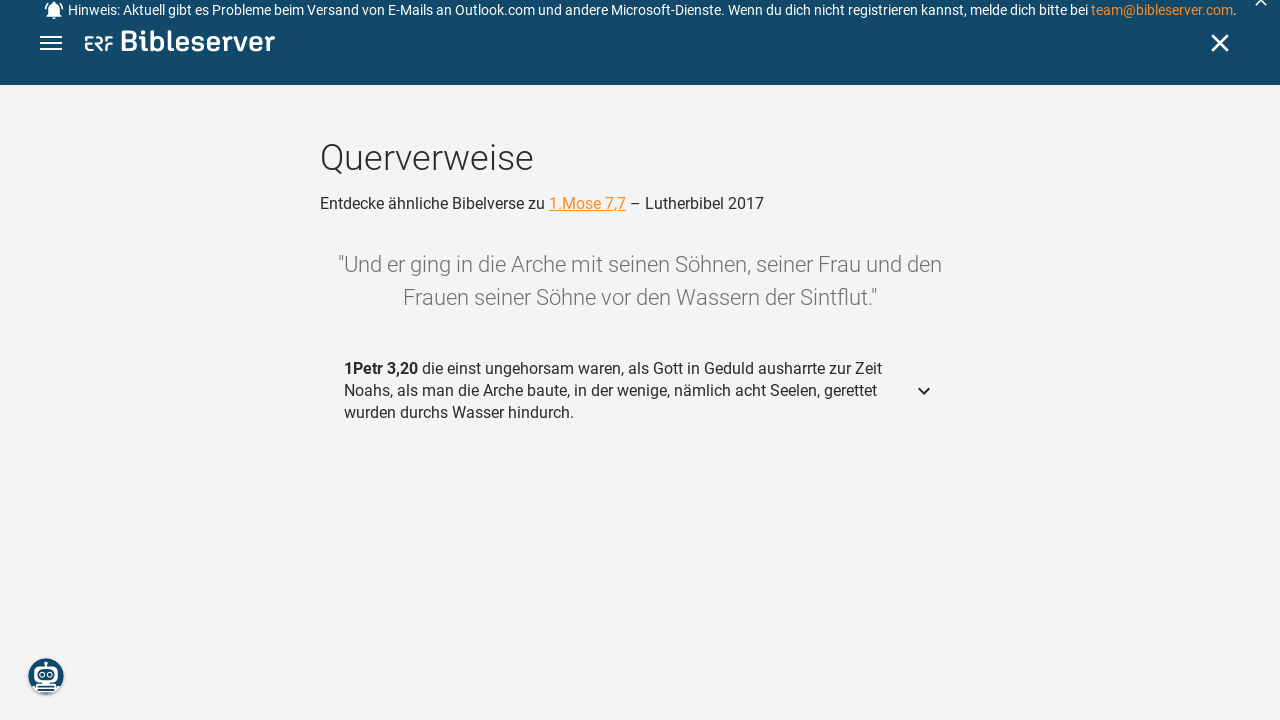

--- FILE ---
content_type: text/html; charset=UTF-8
request_url: https://www.bibleserver.com/cross-reference/LUT/1.Mose7%2C7
body_size: 36234
content:
<!DOCTYPE html>
<html lang="de" dir="ltr">
<head>
                <script id="Cookiebot" data-culture="de"
                src="https://consent.cookiebot.eu/uc.js" data-cbid="c1e13704-fc36-4b3d-ae3c-16bf67a61d98"
                type="text/javascript"></script>
    
        <script>/* <![CDATA[ */
        top != self && top.location.replace(self.location.href);/* ]]> */</script>

        <script>/* <![CDATA[ */
        window.hasLocalStorageAccess = !1;
        try {
            window.localStorage, window.hasLocalStorageAccess = !0
        } catch (a) {
        }/* ]]> */</script>

        <script>/* <![CDATA[ */
        !function (m) {
            if (!m) return;
            const e = window.matchMedia("(prefers-color-scheme: dark)").matches,
                t = localStorage.getItem("vueuse-color-scheme");
            let o;
            (o = "string" == typeof t && "auto" !== t ? "dark" === t : e) && document.documentElement.classList.add("dark")
        }(window.hasLocalStorageAccess);/* ]]> */</script>

        <script>/* <![CDATA[ */
        !function () {
            var e = document.createElement("script");
            if (!("noModule" in e) && "onbeforeload" in e) {
                var t = !1;
                document.addEventListener("beforeload", function (n) {
                    if (n.target === e) t = !0; else if (!n.target.hasAttribute("nomodule") || !t) return;
                    n.preventDefault()
                }, !0), e.type = "module", e.src = ".", document.head.appendChild(e), e.remove()
            }
        }();/* ]]> */</script>

        <meta charset="UTF-8">
    <meta name="viewport"
          content="width=device-width,height=device-height,initial-scale=1,maximum-scale=5,minimal-ui,viewport-fit=cover">
    <meta name="robots" content="noarchive,noodp,noydir">
    <script type="application/ld+json">
        {
            "@context": "https://schema.org",
            "@type": "WebSite",
            "name": "ERF Bibleserver",
            "url": "https://www.bibleserver.com/"
        }
    </script>
        <meta property="fb:admins" content="1240149597,100000969860132">
    <meta property="fb:app_id" content="128001383944491">

        <meta name="google-site-verification" content="FWY1yc3SBGxyPdop2qkZ0WHHMQOYlEOWfSocKkUTz84">

        <meta name="google-site-verification" content="HLvyU40M4nYBU2v-GhdGdUt3Yn648eyaja904DtUjWU">

        <meta property="fb:admins" content="1240149597,100000969860132">

        <link rel="apple-touch-icon" sizes="180x180" href="/apple-touch-icon.png?v=AejoFhEB">
    <link rel="icon" type="image/png" sizes="32x32" href="/favicon-32x32.png?v=AejoFhEB">
    <link rel="icon" type="image/png" sizes="16x16" href="/favicon-16x16.png?v=AejoFhEB">
    <link rel="manifest" href="/site.webmanifest?v=U006yRxI">
    <link rel="mask-icon" href="/safari-pinned-tab.svg?v=AejoFhEB" color="#12496a">
    <link rel="shortcut icon" href="/favicon.ico?v=AejoFhEB">
    <meta name="apple-mobile-web-app-title" content="ERF Bibleserver">
    <meta name="application-name" content="ERF Bibleserver">
    <meta name="msapplication-TileColor" content="#12496a">
    <meta name="theme-color" content="#12496a">

        
                    <base target="_blank" href="https://www.bibleserver.com">
<title>Querverweise – 1.Mose 7,7 — Lutherbibel 2017 :: ERF Bibleserver</title>
<style id="vuetify-theme-stylesheet">:root {
      --v-theme-background: 255,255,255;
      --v-theme-background-overlay-multiplier: 1;
      --v-theme-surface: 255,255,255;
      --v-theme-surface-overlay-multiplier: 1;
      --v-theme-surface-bright: 255,255,255;
      --v-theme-surface-bright-overlay-multiplier: 1;
      --v-theme-surface-light: 238,238,238;
      --v-theme-surface-light-overlay-multiplier: 1;
      --v-theme-surface-variant: 66,66,66;
      --v-theme-surface-variant-overlay-multiplier: 2;
      --v-theme-on-surface-variant: 238,238,238;
      --v-theme-primary: 253,138,36;
      --v-theme-primary-overlay-multiplier: 1;
      --v-theme-primary-darken-1: 55,0,179;
      --v-theme-primary-darken-1-overlay-multiplier: 2;
      --v-theme-secondary: 149,149,149;
      --v-theme-secondary-overlay-multiplier: 1;
      --v-theme-secondary-darken-1: 1,135,134;
      --v-theme-secondary-darken-1-overlay-multiplier: 1;
      --v-theme-error: 240,81,75;
      --v-theme-error-overlay-multiplier: 1;
      --v-theme-info: 33,150,243;
      --v-theme-info-overlay-multiplier: 1;
      --v-theme-success: 76,175,80;
      --v-theme-success-overlay-multiplier: 1;
      --v-theme-warning: 251,140,0;
      --v-theme-warning-overlay-multiplier: 1;
      --v-theme-accent: 253,138,36;
      --v-theme-accent-overlay-multiplier: 1;
      --v-theme-on-background: 0,0,0;
      --v-theme-on-surface: 0,0,0;
      --v-theme-on-surface-bright: 0,0,0;
      --v-theme-on-surface-light: 0,0,0;
      --v-theme-on-primary: 255,255,255;
      --v-theme-on-primary-darken-1: 255,255,255;
      --v-theme-on-secondary: 255,255,255;
      --v-theme-on-secondary-darken-1: 255,255,255;
      --v-theme-on-error: 255,255,255;
      --v-theme-on-info: 255,255,255;
      --v-theme-on-success: 255,255,255;
      --v-theme-on-warning: 255,255,255;
      --v-theme-on-accent: 255,255,255;
      --v-border-color: 0, 0, 0;
      --v-border-opacity: 0.12;
      --v-high-emphasis-opacity: 0.87;
      --v-medium-emphasis-opacity: 0.6;
      --v-disabled-opacity: 0.38;
      --v-idle-opacity: 0.04;
      --v-hover-opacity: 0.04;
      --v-focus-opacity: 0.12;
      --v-selected-opacity: 0.08;
      --v-activated-opacity: 0.12;
      --v-pressed-opacity: 0.12;
      --v-dragged-opacity: 0.08;
      --v-theme-kbd: 238, 238, 238;
      --v-theme-on-kbd: 0, 0, 0;
      --v-theme-code: 245, 245, 245;
      --v-theme-on-code: 0, 0, 0;
    }
    .v-theme--light {
      color-scheme: normal;
      --v-theme-background: 255,255,255;
      --v-theme-background-overlay-multiplier: 1;
      --v-theme-surface: 255,255,255;
      --v-theme-surface-overlay-multiplier: 1;
      --v-theme-surface-bright: 255,255,255;
      --v-theme-surface-bright-overlay-multiplier: 1;
      --v-theme-surface-light: 238,238,238;
      --v-theme-surface-light-overlay-multiplier: 1;
      --v-theme-surface-variant: 66,66,66;
      --v-theme-surface-variant-overlay-multiplier: 2;
      --v-theme-on-surface-variant: 238,238,238;
      --v-theme-primary: 253,138,36;
      --v-theme-primary-overlay-multiplier: 1;
      --v-theme-primary-darken-1: 55,0,179;
      --v-theme-primary-darken-1-overlay-multiplier: 2;
      --v-theme-secondary: 149,149,149;
      --v-theme-secondary-overlay-multiplier: 1;
      --v-theme-secondary-darken-1: 1,135,134;
      --v-theme-secondary-darken-1-overlay-multiplier: 1;
      --v-theme-error: 240,81,75;
      --v-theme-error-overlay-multiplier: 1;
      --v-theme-info: 33,150,243;
      --v-theme-info-overlay-multiplier: 1;
      --v-theme-success: 76,175,80;
      --v-theme-success-overlay-multiplier: 1;
      --v-theme-warning: 251,140,0;
      --v-theme-warning-overlay-multiplier: 1;
      --v-theme-accent: 253,138,36;
      --v-theme-accent-overlay-multiplier: 1;
      --v-theme-on-background: 0,0,0;
      --v-theme-on-surface: 0,0,0;
      --v-theme-on-surface-bright: 0,0,0;
      --v-theme-on-surface-light: 0,0,0;
      --v-theme-on-primary: 255,255,255;
      --v-theme-on-primary-darken-1: 255,255,255;
      --v-theme-on-secondary: 255,255,255;
      --v-theme-on-secondary-darken-1: 255,255,255;
      --v-theme-on-error: 255,255,255;
      --v-theme-on-info: 255,255,255;
      --v-theme-on-success: 255,255,255;
      --v-theme-on-warning: 255,255,255;
      --v-theme-on-accent: 255,255,255;
      --v-border-color: 0, 0, 0;
      --v-border-opacity: 0.12;
      --v-high-emphasis-opacity: 0.87;
      --v-medium-emphasis-opacity: 0.6;
      --v-disabled-opacity: 0.38;
      --v-idle-opacity: 0.04;
      --v-hover-opacity: 0.04;
      --v-focus-opacity: 0.12;
      --v-selected-opacity: 0.08;
      --v-activated-opacity: 0.12;
      --v-pressed-opacity: 0.12;
      --v-dragged-opacity: 0.08;
      --v-theme-kbd: 238, 238, 238;
      --v-theme-on-kbd: 0, 0, 0;
      --v-theme-code: 245, 245, 245;
      --v-theme-on-code: 0, 0, 0;
    }
    .v-theme--dark {
      color-scheme: dark;
      --v-theme-background: 34,34,34;
      --v-theme-background-overlay-multiplier: 1;
      --v-theme-surface: 85,85,85;
      --v-theme-surface-overlay-multiplier: 1;
      --v-theme-surface-bright: 204,191,214;
      --v-theme-surface-bright-overlay-multiplier: 2;
      --v-theme-surface-light: 66,66,66;
      --v-theme-surface-light-overlay-multiplier: 1;
      --v-theme-surface-variant: 200,200,200;
      --v-theme-surface-variant-overlay-multiplier: 2;
      --v-theme-on-surface-variant: 0,0,0;
      --v-theme-primary: 253,138,36;
      --v-theme-primary-overlay-multiplier: 2;
      --v-theme-primary-darken-1: 55,0,179;
      --v-theme-primary-darken-1-overlay-multiplier: 1;
      --v-theme-secondary: 149,149,149;
      --v-theme-secondary-overlay-multiplier: 2;
      --v-theme-secondary-darken-1: 1,135,134;
      --v-theme-secondary-darken-1-overlay-multiplier: 2;
      --v-theme-error: 240,81,75;
      --v-theme-error-overlay-multiplier: 2;
      --v-theme-info: 33,150,243;
      --v-theme-info-overlay-multiplier: 2;
      --v-theme-success: 76,175,80;
      --v-theme-success-overlay-multiplier: 2;
      --v-theme-warning: 251,140,0;
      --v-theme-warning-overlay-multiplier: 2;
      --v-theme-accent: 253,138,36;
      --v-theme-accent-overlay-multiplier: 2;
      --v-theme-on-background: 255,255,255;
      --v-theme-on-surface: 255,255,255;
      --v-theme-on-surface-bright: 0,0,0;
      --v-theme-on-surface-light: 255,255,255;
      --v-theme-on-primary: 255,255,255;
      --v-theme-on-primary-darken-1: 255,255,255;
      --v-theme-on-secondary: 255,255,255;
      --v-theme-on-secondary-darken-1: 255,255,255;
      --v-theme-on-error: 255,255,255;
      --v-theme-on-info: 255,255,255;
      --v-theme-on-success: 255,255,255;
      --v-theme-on-warning: 255,255,255;
      --v-theme-on-accent: 255,255,255;
      --v-border-color: 255, 255, 255;
      --v-border-opacity: 0.12;
      --v-high-emphasis-opacity: 1;
      --v-medium-emphasis-opacity: 0.7;
      --v-disabled-opacity: 0.5;
      --v-idle-opacity: 0.1;
      --v-hover-opacity: 0.04;
      --v-focus-opacity: 0.12;
      --v-selected-opacity: 0.08;
      --v-activated-opacity: 0.12;
      --v-pressed-opacity: 0.16;
      --v-dragged-opacity: 0.08;
      --v-theme-kbd: 66, 66, 66;
      --v-theme-on-kbd: 255, 255, 255;
      --v-theme-code: 52, 52, 52;
      --v-theme-on-code: 204, 204, 204;
    }
    .bg-background {
      --v-theme-overlay-multiplier: var(--v-theme-background-overlay-multiplier);
      background-color: rgb(var(--v-theme-background)) !important;
      color: rgb(var(--v-theme-on-background)) !important;
    }
    .bg-surface {
      --v-theme-overlay-multiplier: var(--v-theme-surface-overlay-multiplier);
      background-color: rgb(var(--v-theme-surface)) !important;
      color: rgb(var(--v-theme-on-surface)) !important;
    }
    .bg-surface-bright {
      --v-theme-overlay-multiplier: var(--v-theme-surface-bright-overlay-multiplier);
      background-color: rgb(var(--v-theme-surface-bright)) !important;
      color: rgb(var(--v-theme-on-surface-bright)) !important;
    }
    .bg-surface-light {
      --v-theme-overlay-multiplier: var(--v-theme-surface-light-overlay-multiplier);
      background-color: rgb(var(--v-theme-surface-light)) !important;
      color: rgb(var(--v-theme-on-surface-light)) !important;
    }
    .bg-surface-variant {
      --v-theme-overlay-multiplier: var(--v-theme-surface-variant-overlay-multiplier);
      background-color: rgb(var(--v-theme-surface-variant)) !important;
      color: rgb(var(--v-theme-on-surface-variant)) !important;
    }
    .bg-primary {
      --v-theme-overlay-multiplier: var(--v-theme-primary-overlay-multiplier);
      background-color: rgb(var(--v-theme-primary)) !important;
      color: rgb(var(--v-theme-on-primary)) !important;
    }
    .bg-primary-darken-1 {
      --v-theme-overlay-multiplier: var(--v-theme-primary-darken-1-overlay-multiplier);
      background-color: rgb(var(--v-theme-primary-darken-1)) !important;
      color: rgb(var(--v-theme-on-primary-darken-1)) !important;
    }
    .bg-secondary {
      --v-theme-overlay-multiplier: var(--v-theme-secondary-overlay-multiplier);
      background-color: rgb(var(--v-theme-secondary)) !important;
      color: rgb(var(--v-theme-on-secondary)) !important;
    }
    .bg-secondary-darken-1 {
      --v-theme-overlay-multiplier: var(--v-theme-secondary-darken-1-overlay-multiplier);
      background-color: rgb(var(--v-theme-secondary-darken-1)) !important;
      color: rgb(var(--v-theme-on-secondary-darken-1)) !important;
    }
    .bg-error {
      --v-theme-overlay-multiplier: var(--v-theme-error-overlay-multiplier);
      background-color: rgb(var(--v-theme-error)) !important;
      color: rgb(var(--v-theme-on-error)) !important;
    }
    .bg-info {
      --v-theme-overlay-multiplier: var(--v-theme-info-overlay-multiplier);
      background-color: rgb(var(--v-theme-info)) !important;
      color: rgb(var(--v-theme-on-info)) !important;
    }
    .bg-success {
      --v-theme-overlay-multiplier: var(--v-theme-success-overlay-multiplier);
      background-color: rgb(var(--v-theme-success)) !important;
      color: rgb(var(--v-theme-on-success)) !important;
    }
    .bg-warning {
      --v-theme-overlay-multiplier: var(--v-theme-warning-overlay-multiplier);
      background-color: rgb(var(--v-theme-warning)) !important;
      color: rgb(var(--v-theme-on-warning)) !important;
    }
    .bg-accent {
      --v-theme-overlay-multiplier: var(--v-theme-accent-overlay-multiplier);
      background-color: rgb(var(--v-theme-accent)) !important;
      color: rgb(var(--v-theme-on-accent)) !important;
    }
    .text-background {
      color: rgb(var(--v-theme-background)) !important;
    }
    .border-background {
      --v-border-color: var(--v-theme-background);
    }
    .text-surface {
      color: rgb(var(--v-theme-surface)) !important;
    }
    .border-surface {
      --v-border-color: var(--v-theme-surface);
    }
    .text-surface-bright {
      color: rgb(var(--v-theme-surface-bright)) !important;
    }
    .border-surface-bright {
      --v-border-color: var(--v-theme-surface-bright);
    }
    .text-surface-light {
      color: rgb(var(--v-theme-surface-light)) !important;
    }
    .border-surface-light {
      --v-border-color: var(--v-theme-surface-light);
    }
    .text-surface-variant {
      color: rgb(var(--v-theme-surface-variant)) !important;
    }
    .border-surface-variant {
      --v-border-color: var(--v-theme-surface-variant);
    }
    .on-surface-variant {
      color: rgb(var(--v-theme-on-surface-variant)) !important;
    }
    .text-primary {
      color: rgb(var(--v-theme-primary)) !important;
    }
    .border-primary {
      --v-border-color: var(--v-theme-primary);
    }
    .text-primary-darken-1 {
      color: rgb(var(--v-theme-primary-darken-1)) !important;
    }
    .border-primary-darken-1 {
      --v-border-color: var(--v-theme-primary-darken-1);
    }
    .text-secondary {
      color: rgb(var(--v-theme-secondary)) !important;
    }
    .border-secondary {
      --v-border-color: var(--v-theme-secondary);
    }
    .text-secondary-darken-1 {
      color: rgb(var(--v-theme-secondary-darken-1)) !important;
    }
    .border-secondary-darken-1 {
      --v-border-color: var(--v-theme-secondary-darken-1);
    }
    .text-error {
      color: rgb(var(--v-theme-error)) !important;
    }
    .border-error {
      --v-border-color: var(--v-theme-error);
    }
    .text-info {
      color: rgb(var(--v-theme-info)) !important;
    }
    .border-info {
      --v-border-color: var(--v-theme-info);
    }
    .text-success {
      color: rgb(var(--v-theme-success)) !important;
    }
    .border-success {
      --v-border-color: var(--v-theme-success);
    }
    .text-warning {
      color: rgb(var(--v-theme-warning)) !important;
    }
    .border-warning {
      --v-border-color: var(--v-theme-warning);
    }
    .text-accent {
      color: rgb(var(--v-theme-accent)) !important;
    }
    .border-accent {
      --v-border-color: var(--v-theme-accent);
    }
    .on-background {
      color: rgb(var(--v-theme-on-background)) !important;
    }
    .on-surface {
      color: rgb(var(--v-theme-on-surface)) !important;
    }
    .on-surface-bright {
      color: rgb(var(--v-theme-on-surface-bright)) !important;
    }
    .on-surface-light {
      color: rgb(var(--v-theme-on-surface-light)) !important;
    }
    .on-primary {
      color: rgb(var(--v-theme-on-primary)) !important;
    }
    .on-primary-darken-1 {
      color: rgb(var(--v-theme-on-primary-darken-1)) !important;
    }
    .on-secondary {
      color: rgb(var(--v-theme-on-secondary)) !important;
    }
    .on-secondary-darken-1 {
      color: rgb(var(--v-theme-on-secondary-darken-1)) !important;
    }
    .on-error {
      color: rgb(var(--v-theme-on-error)) !important;
    }
    .on-info {
      color: rgb(var(--v-theme-on-info)) !important;
    }
    .on-success {
      color: rgb(var(--v-theme-on-success)) !important;
    }
    .on-warning {
      color: rgb(var(--v-theme-on-warning)) !important;
    }
    .on-accent {
      color: rgb(var(--v-theme-on-accent)) !important;
    }
</style>
<meta name="description" content="Entdecke ähnliche Bibelverse zu 1.Mose 7,7 – Lutherbibel 2017 – Und er ging in die Arche mit seinen Söhnen, seiner Frau und den ...">
<meta property="og:type" content="website">
<meta property="og:url" content="https://www.bibleserver.com/cross-reference/LUT/1.Mose7,7">
<meta property="og:title" content="Querverweise – 1.Mose 7,7 — Lutherbibel 2017 :: ERF Bibleserver">
<meta property="og:description" content="Entdecke ähnliche Bibelverse zu 1.Mose 7,7 – Lutherbibel 2017 – Und er ging in die Arche mit seinen Söhnen, seiner Frau und den ...">
<meta property="og:locale" content="de">
<meta property="og:image" content="https://www.bibleserver.com/build/en-1-1O6QLkJK.png">
<meta property="og:image:width" content="1200">
<meta property="og:image:height" content="630">
<meta name="twitter:card" content="summary_large_image">
<meta name="twitter:image" content="https://www.bibleserver.com/build/en-1-1O6QLkJK.png">
<link rel="canonical" href="https://www.bibleserver.com/cross-reference/LUT/1.Mose7,7">
<link rel="search" type="application/opensearchdescription+xml" title="ERF Bibleserver (LUT)" href="https://www.bibleserver.com/opensearch/lut.xml">
<link rel="search" type="application/opensearchdescription+xml" title="ERF Bibleserver (ELB)" href="https://www.bibleserver.com/opensearch/elb.xml">
<link rel="search" type="application/opensearchdescription+xml" title="ERF Bibleserver (HFA)" href="https://www.bibleserver.com/opensearch/hfa.xml">
<link rel="search" type="application/opensearchdescription+xml" title="ERF Bibleserver (SLT)" href="https://www.bibleserver.com/opensearch/slt.xml">
<link rel="search" type="application/opensearchdescription+xml" title="ERF Bibleserver (ZB)" href="https://www.bibleserver.com/opensearch/zb.xml">
<link rel="search" type="application/opensearchdescription+xml" title="ERF Bibleserver (GNB)" href="https://www.bibleserver.com/opensearch/gnb.xml">
<link rel="search" type="application/opensearchdescription+xml" title="ERF Bibleserver (NGÜ)" href="https://www.bibleserver.com/opensearch/ngü.xml">
<link rel="search" type="application/opensearchdescription+xml" title="ERF Bibleserver (EU)" href="https://www.bibleserver.com/opensearch/eu.xml">
<link rel="search" type="application/opensearchdescription+xml" title="ERF Bibleserver (NLB)" href="https://www.bibleserver.com/opensearch/nlb.xml">
<link rel="search" type="application/opensearchdescription+xml" title="ERF Bibleserver (NeÜ)" href="https://www.bibleserver.com/opensearch/neü.xml">
<link rel="search" type="application/opensearchdescription+xml" title="ERF Bibleserver (MENG)" href="https://www.bibleserver.com/opensearch/meng.xml">
<link rel="search" type="application/opensearchdescription+xml" title="ERF Bibleserver (DBU)" href="https://www.bibleserver.com/opensearch/dbu.xml">
<link rel="search" type="application/opensearchdescription+xml" title="ERF Bibleserver (VXB)" href="https://www.bibleserver.com/opensearch/vxb.xml">
        
    
    <link crossorigin rel="stylesheet" href="/build/app-BodwhhW7.css"><link crossorigin rel="modulepreload" href="/build/_commonjsHelpers-CjH-eqDh.js">
    <link crossorigin rel="stylesheet" href="/build/nprogress-CMAxEQ_i.css">

    
                <link rel="preload" href="/build/CrossReferenceOverlay-D8jtV1A1.js" as="script"> <link rel="preload" href="/build/CrossReferenceOverlay-BanHmGZk.css" as="style"><link rel="stylesheet" href="/build/CrossReferenceOverlay-BanHmGZk.css"> <link rel="preload" href="/build/VGrid-zkdtjCft.css" as="style"><link rel="stylesheet" href="/build/VGrid-zkdtjCft.css"> <link rel="preload" href="/build/Overlay-h05JgiAN.js" as="script"> <link rel="preload" href="/build/Overlay-Crz_gHRB.css" as="style"><link rel="stylesheet" href="/build/Overlay-Crz_gHRB.css">

    
        
</head>
<body>

    <style>body:has(#banner-wrapper){--banner-height:40px}@media (width <= 800px){body:has(#banner-wrapper){--banner-height:82px}}#banner{position:fixed;top:0;right:0;left:0;z-index:9991;height:var(--banner-height);padding:0 6px;background:#363636;transition:transform 300ms ease-out}@media (width <= 800px){#banner{display:flex;align-items:center;height:var(--banner-height);padding-right:32px}}#banner > .banner-text{display:flex;align-items:center;justify-content:center;margin:0;overflow:hidden;color:#fff;line-height:var(--banner-height);white-space:nowrap;text-align:center;text-overflow:ellipsis}@media (width <= 800px){#banner > .banner-text{max-height:var(--banner-height);padding:0;line-height:20px;white-space:normal}}#banner > .banner-text a{color:#fd8a24;text-decoration:none;cursor:pointer}#banner > .banner-text a:focus{outline:none}#banner > .banner-text p{margin:0;padding:0}@media (width >= 1201px){#banner > .banner-text .notification--mobile{display:none}#banner > .banner-text .notification--desktop{display:block}}@media (width <= 1200px){#banner > .banner-text .notification--mobile{display:block}#banner > .banner-text .notification--desktop{display:none}}#banner .icon{display:inline-block;width:20px;height:20px;margin:0 4px 0 0;color:#fff;vertical-align:text-bottom}#banner.donation{background:#f0514b}#banner.donation .banner-text{line-height:var(--banner-height)}@media (width <= 800px){#banner.donation .banner-text{line-height:21px}}#banner.donation .banner-text a{color:#fff;text-decoration:underline}#banner.slideOut{transform:translateY(calc(-1 * var(--banner-height)))}#banner .icon-close{position:absolute;top:50%;right:5px;transform:translateY(-50%);cursor:pointer}#banner .icon-close svg{color:#fff}#banner button:focus,#banner a:focus{outline:-webkit-focus-ring-color auto 1px}</style>
<div
        id="banner-wrapper"
        class="hidden-print-only"
        aria-live="polite"
        data-ignore-in-screenshot
>
    <div id="banner" class="info">
        <div class="banner-text">
                            <svg class="icon" xmlns="http://www.w3.org/2000/svg" viewBox="0 0 24 24" style="fill: currentcolor;">
                    <path d="M21,19V20H3V19L5,17V11C5,7.9 7.03,5.17 10,4.29C10,4.19 10,4.1 10,4A2,2 0 0,1 12,2A2,2 0 0,1 14,4C14,4.1 14,4.19 14,4.29C16.97,5.17 19,7.9 19,11V17L21,19M14,21A2,2 0 0,1 12,23A2,2 0 0,1 10,21M19.75,3.19L18.33,4.61C20.04,6.3 21,8.6 21,11H23C23,8.07 21.84,5.25 19.75,3.19M1,11H3C3,8.6 3.96,6.3 5.67,4.61L4.25,3.19C2.16,5.25 1,8.07 1,11Z"></path>
                </svg>
                        <span
                    id="banner-text"
                    data-id="86"
                    data-dismiss="7"            >
                <span style="font-size:14px;">Hinweis: Aktuell gibt es Probleme beim Versand von E-Mails an Outlook.com und andere Microsoft-Dienste. Wenn du dich nicht registrieren kannst, melde dich bitte bei <a href="/cdn-cgi/l/email-protection#93e7f6f2fed3f1faf1fff6e0f6e1e5f6e1bdf0fcfe"><span class="__cf_email__" data-cfemail="d7a3b2b6ba97b5beb5bbb2a4b2a5a1b2a5f9b4b8ba">[email&#160;protected]</span></a>.</span>
            </span>
        </div>
                    <div
                    title="Ausblenden"
                    class="icon icon-close"
                    role="button"
                    id="banner-close"
            >
                <svg xmlns="http://www.w3.org/2000/svg" viewBox="0 0 24 24" style="fill: currentcolor;">
                    <path d="M19,6.41L17.59,5L12,10.59L6.41,5L5,6.41L10.59,12L5,17.59L6.41,19L12,13.41L17.59,19L19,17.59L13.41,12L19,6.41Z"></path>
                </svg>
            </div>
            </div>
    <script data-cfasync="false" src="/cdn-cgi/scripts/5c5dd728/cloudflare-static/email-decode.min.js"></script><script>
        const bannerText = document.getElementById('banner-text');

        bannerText.addEventListener('click', async (e) => {
            window?.notification?.handleRoutableLink(e)
        })

                const banner = document.getElementById('banner-wrapper');
        const bannerCloseBtn = document.getElementById('banner-close');

        bannerCloseBtn.addEventListener('click', dismiss)

        async function dismiss() {
            banner.classList.add('slideOut');
            await waitForAnimation(banner)
            await window?.notification?.dismiss({id: bannerText.dataset.id, dismiss: bannerText.dataset.dismiss})
            banner.remove()
        }

        function waitForAnimation(elem) {
            return Promise.allSettled(
                elem.getAnimations().map((animation) => animation.finished)
            )
        }
            </script>
</div>

    <div id="app" dir="ltr" class="bs-app" style="--vh:1vh;--vvh:1vh;--cch:0px;--v61022990:0px;"><div class="v-application v-theme--light v-layout v-layout--full-height v-locale--is-ltr" style="" id="inspire"><div class="v-application__wrap"><!--[--><!----><!----><div style="display:contents;"><!--[--><noscript><div id="snackbar__wrapper--noscript" aria-live="polite" class="hidden-print-only" style="bottom:0;"><div class="v-snack v-snack--active v-snack--bottom v-snack--right" style="z-index:10200;"><div class="v-snack__wrapper error"><div class="v-snack__content">Bitte aktiviere JavaScript für die Nutzung der Website.</div></div></div></div></noscript><!--]--></div><div style="display:contents;"><!--[--><div id="snackbar__wrapper--classic" aria-live="polite" class="hidden-print-only" style="bottom:0;display:none;"><div class="v-snack v-snack--active v-snack--bottom v-snack--right" style="z-index:10200;"><div class="v-snack__wrapper bg-error"><div class="v-snack__content">Dein Browser ist veraltet. Sollte ERF Bibleserver sehr langsam sein, aktualisiere bitte deinen Browser.</div></div></div></div><!--]--></div><nav class="bs-nav hidden-print-only"><div id="help-tour-text-1" class="bs-nav__menu-btn" title="Menü öffnen" aria-label="Menü öffnen" role="button" tabindex="0"><div class="bs-nav__menu-btn--hover"></div><div class="bs-nav__menu-btn--notification" style="display:none;"></div><span class="bs-nav__menu-btn--line bs-nav__menu-btn--line--1"></span><span class="bs-nav__menu-btn--line bs-nav__menu-btn--line--2"></span><span class="bs-nav__menu-btn--line bs-nav__menu-btn--line--3"></span></div><svg xmlns="http://www.w3.org/2000/svg" fill="currentColor" width="0" height="0"><defs><g id="logo"><g><path d="M40.9,30c2.1-2.5,2.1-6.2,2.1-6.2c-0.1-5.5-4.6-10-10.2-10l-3.8,0c0,0,0,0,0,0s0,0,0,0c-1.4,0-2.6,1.2-2.6,2.6
			c0,1.4,1.2,2.6,2.6,2.6c0,0,0,0,0,0s0,0,0,0h2c3.9,0,5.8,1.5,5.9,4.8c-0.1,3.3-2,4.8-6,4.8h-5.2c-0.4,0-0.8,0-1.2,0.2
			c-0.8,0.2-1.6,0.8-1.6,2v0.2c0,0.7,0.3,1.3,1,2.1c0,0,11.8,13.4,13.4,15.1c0.5,0.7,1.3,1.1,2.3,1.1c1.6,0,2.9-1.3,2.9-2.9
			c0-0.8-0.3-1.5-0.8-2l0,0L33,34.6c-0.5-0.6-1.6-1.4-1.6-1.4l3.1-0.2C34.5,33.1,38.4,33,40.9,30z"></path><path d="M51.2,26.6c1.7,0,3-1.3,3-3V19h9.4c1.4,0,2.6-1.2,2.6-2.6c0-1.4-1.2-2.6-2.6-2.6H50.8c-1.4,0-2.6,1.2-2.6,2.6v7.2
			C48.2,25.2,49.5,26.6,51.2,26.6z"></path><path d="M18.1,13.8H2.6C1.2,13.8,0,15,0,16.4v5.9c0,1.7,1.3,3,3,3s3-1.3,3-3V19h12.1c1.4,0,2.6-1.2,2.6-2.6
			C20.7,15,19.5,13.8,18.1,13.8z"></path><path d="M63.6,28.6h-5.2c-5.6,0-10.2,4.6-10.2,10.2v7.5v0c0,1.7,1.3,3,3,3c1.7,0,3-1.3,3-3h0v-7.9c0-2.6,2.1-4.6,4.7-4.6l4.8,0
			c1.4,0,2.6-1.2,2.6-2.6C66.2,29.8,65.1,28.6,63.6,28.6z"></path><path d="M18.1,43.8C18.1,43.8,18.1,43.8,18.1,43.8h-7.4c-2.6,0-4.7-2.1-4.7-4.6v-5.3h9.5c1.4,0,2.6-1.2,2.6-2.6
			c0-1.4-1.2-2.6-2.6-2.6H3c-1.7,0-3,1.3-3,3v7.2C0,44.4,4.6,49,10.2,49h7.9c1.4,0,2.6-1.2,2.6-2.6C20.7,45,19.5,43.8,18.1,43.8z"></path><path d="M449.2,13.5h-0.8c-3.5,0-6.2,1.7-8,4.8l-4-4c-1.3-1.3-3-1.5-4.3-0.1l-1.4,1.4c-1.3,1.3-1.2,3,0.1,4.3l3.1,3.2v23.5
			c0,1.5,1,2.4,2.5,2.4h3.5c1.5,0,2.5-1,2.5-2.4V28.8c0-4.9,2.3-7.3,6.9-7.3h1c2.4,0,3.9-1.3,3.9-3.5v-0.7
			C454.1,14.8,452.4,13.5,449.2,13.5z"></path><path d="M210.9,42.1h-2.8c-1.5,0-2.1-0.6-2.1-2.4v-37c0-2.1-1.3-3.4-3.4-3.4h-1.5c-2.1,0-3.4,1.3-3.4,3.4v37.5
			c0,6.2,2.3,8.8,9.8,8.8h3.4c1.3,0,2-0.8,2-2.1V44C212.8,42.8,212.1,42.1,210.9,42.1z"></path><path d="M306.9,13c-10.1,0-15.6,4.9-15.6,13.9v9.3c0,8.9,5.5,13.5,16.2,13.5c9.5,0,14.3-3.3,14.3-9.8v-0.3c0-0.7-0.4-1.1-1.1-1.1
			h-5.7c-0.8,0-1.1,0.3-1.1,1.1v0.2c0,2.4-2.1,3.6-6.2,3.6c-5.5,0-7.9-1.9-7.9-6.3v-2.7h19.7c2,0,2.9-1,2.9-2.9v-5
			C322.2,17.6,317,13,306.9,13z M314.2,28.1h-14.6v-2.6c0-4.1,2.5-6.3,7.2-6.3s7.4,2.2,7.4,6.3V28.1z"></path><path d="M174,13c-3.9,0-6.9,1-9,3.1V2.7c0-2.1-1.3-3.4-3.4-3.4H160c-2.1,0-3.4,1.3-3.4,3.4v43.2c0,2.2,1.5,3.8,3.6,3.8h0.3
			c2.2,0,3.6-1.5,3.6-3.7c2.2,2.5,5.5,3.8,9.7,3.8c9,0,14.9-5.7,14.9-14.6v-7.5C188.8,18.8,182.9,13,174,13z M180.3,35.9
			c0,4.6-2.7,7.2-7.6,7.2s-7.6-2.6-7.6-7.2v-9c0-4.6,2.7-7.2,7.6-7.2s7.6,2.6,7.6,7.2V35.9z"></path><path d="M137.3,9.4h2.9c2.2,0,3.5-1.3,3.5-3.5V3.3c0-2.2-1.3-3.5-3.5-3.5h-2.9c-2.2,0-3.5,1.3-3.5,3.5v2.7
			C133.8,8.2,135.1,9.4,137.3,9.4z"></path><path d="M275.3,28.3l-9-1.1c-2.2-0.3-3.3-1.1-3.3-3.2v-0.7c0-2.7,2-4,6.6-4c4.5,0,6.5,1.2,6.5,3.7v0.3c0,0.8,0.5,1.2,1.3,1.2h5
			c0.8,0,1.3-0.6,1.3-1.4v-0.3c0-6.5-4.8-9.8-14.1-9.8c-9.2,0-14.4,4.1-14.4,11.2v0.6c0,5.8,2.7,8.7,9.3,9.5l9,1.1
			c2.2,0.3,3.1,1.1,3.1,3.2v0.8c0,2.7-2.3,4.1-6.8,4.1c-4.9,0-7.1-1.2-7.1-3.8v-0.4c0-0.8-0.4-1.2-1.2-1.2h-5
			c-0.8,0-1.4,0.5-1.4,1.3v0.5c0,6.6,4.9,9.9,14.7,9.9c9.2,0,14.6-4.1,14.6-11.2v-0.8C284.4,32.1,281.8,29.2,275.3,28.3z"></path><path d="M232.8,13c-10.1,0-15.6,4.9-15.6,13.9v9.3c0,8.9,5.5,13.5,16.2,13.5c9.5,0,14.3-3.3,14.3-9.8v-0.3c0-0.7-0.4-1.1-1.1-1.1
			h-5.7c-0.8,0-1.1,0.3-1.1,1.1v0.2c0,2.4-2.1,3.6-6.2,3.6c-5.5,0-7.9-1.9-7.9-6.3v-2.7h19.7c2,0,2.9-1,2.9-2.9v-5
			C248.2,17.6,242.9,13,232.8,13z M240.1,28.1h-14.6v-2.6c0-4.1,2.5-6.3,7.2-6.3s7.4,2.2,7.4,6.3V28.1z"></path><path d="M347.5,13.5h-0.8c-3.5,0-6.2,1.7-8,4.8l-4-4c-1.3-1.3-3-1.5-4.3-0.1l-1.4,1.4c-1.3,1.3-1.2,3,0.1,4.3l3.1,3.2v23.5
			c0,1.5,1,2.4,2.5,2.4h3.5c1.5,0,2.5-1,2.5-2.4V28.8c0-4.9,2.3-7.3,6.9-7.3h1c2.4,0,3.9-1.3,3.9-3.5v-0.7
			C352.4,14.8,350.7,13.5,347.5,13.5z"></path><path d="M148.6,42.1h-2.8c-1.5,0-2.1-0.6-2.1-2.4v-23c0-2.1-1-2.9-2.9-2.9H131c-1.1,0-1.9,0.7-1.9,1.8v3.2c0,1.1,0.8,1.8,1.9,1.8
			h4.3v19.6c0,6.2,2.3,8.8,9.8,8.8h3.4c1.3,0,2-0.8,2-2.1V44C150.4,42.8,149.7,42.1,148.6,42.1z"></path><path d="M385.8,13.8H383c-1.6,0-2.4,0.6-3.1,2.8l-8.1,25.1l-8.1-25.1c-0.7-2.2-1.5-2.8-3.1-2.8h-3.3c-1.5,0-2.3,0.8-2.3,2.1
			c0,0.5,0.1,1.1,0.4,1.7l9.7,28.3c0.8,2.4,1.8,3.4,4.3,3.4h4.3c2.6,0,3.5-0.9,4.3-3.4l9.7-28.3c0.2-0.6,0.4-1.2,0.4-1.7
			C388.1,14.6,387.3,13.8,385.8,13.8z"></path><path d="M116.8,23.9c4.1-1.8,6.2-5,6.2-9.5v-2C122.9,4,117.8,0,106.8,0h-15c-2.4,0-3.9,1.5-3.9,3.8v41.3c0,2.4,1.5,3.8,3.9,3.8
			h15.6c11,0,16.4-4.3,16.4-13v-2.2C123.8,29,121.4,25.6,116.8,23.9z M96.6,6.9h10.3c5.2,0,7.5,1.8,7.5,6v2c0,4.1-2.2,5.9-7.5,5.9
			H96.6V6.9z M115.2,35.9c0,4.3-2.4,6.2-7.7,6.2H96.6V27.6h10.9c5.3,0,7.7,1.9,7.7,6.2V35.9z"></path><path d="M408.6,13c-10.1,0-15.6,4.9-15.6,13.9v9.3c0,8.9,5.5,13.5,16.2,13.5c9.5,0,14.3-3.3,14.3-9.8v-0.3c0-0.7-0.4-1.1-1.1-1.1
			h-5.7c-0.8,0-1.1,0.3-1.1,1.1v0.2c0,2.4-2.1,3.6-6.2,3.6c-5.5,0-7.9-1.9-7.9-6.3v-2.7h19.7c2,0,2.9-1,2.9-2.9v-5
			C423.9,17.6,418.7,13,408.6,13z M415.9,28.1h-14.6v-2.6c0-4.1,2.5-6.3,7.2-6.3s7.4,2.2,7.4,6.3V28.1z"></path></g></g></defs></svg><a href="/" class="bs-nav__logo bs-nav__logo--overlay" title="bibleserver.com" aria-label="bibleserver.com" tabindex="0"><svg xmlns="http://www.w3.org/2000/svg" viewBox="0 0 454.1 49.8" fill="currentColor"><use xlink:href="#logo"></use></svg></a><div id="bs-nav__menu-wrapper" tabindex="-1" aria-hidden="true" class="bs-nav__menu-wrapper--closed bs-nav__menu-wrapper"><div class="bs-nav__menu-footer--closed bs-nav__menu bs-nav__menu-user"><div class="bs-nav__menu-user__scroll-header--closed bs-nav__menu-user__scroll-header"></div><div class="bs-nav__menu-user__user" id="help-text-tour-5-mobil"><div class="bs-nav__menu-user__user__text"><p>Anmelden<br><span>... und alle Funktionen nutzen!</span></p></div><div class="bs-nav__menu-user__user__image-wrapper" tabindex="-1"><i class="v-icon notranslate v-theme--light v-icon--size-default bs-nav__menu-user__user__image-wrapper__image" style="" aria-hidden="true"><svg style="fill:currentColor;" class="v-icon__svg" xmlns="http://www.w3.org/2000/svg" viewbox="0 0 24 24"><path d="M12,19.2C9.5,19.2 7.29,17.92 6,16C6.03,14 10,12.9 12,12.9C14,12.9 17.97,14 18,16C16.71,17.92 14.5,19.2 12,19.2M12,5A3,3 0 0,1 15,8A3,3 0 0,1 12,11A3,3 0 0,1 9,8A3,3 0 0,1 12,5M12,2A10,10 0 0,0 2,12A10,10 0 0,0 12,22A10,10 0 0,0 22,12C22,6.47 17.5,2 12,2Z"></path></svg></i></div></div><div class="bs-nav__notification" tabindex="-1" style="display:none;"><p></p><div class="bs-nav__notification__button" tabindex="-1"><!----><!----><!----><i class="v-icon notranslate v-theme--light v-icon--size-large bs-nav__notification__button--icon bs-nav__notification__button--icon-close bs-nav__notification__button--icon-close--no-dismiss" style="" aria-hidden="true"><svg style="fill:currentColor;" class="v-icon__svg" xmlns="http://www.w3.org/2000/svg" viewbox="0 0 24 24"><path d="M19,6.41L17.59,5L12,10.59L6.41,5L5,6.41L10.59,12L5,17.59L6.41,19L12,13.41L17.59,19L19,17.59L13.41,12L19,6.41Z"></path></svg></i></div></div></div><div class="bs-nav__menu bs-nav__menu-main"><div class="stroke float-right" style="top:90%;right:3%;opacity:.2;"></div><div class="stroke xl float-right" style="top:80%;opacity:.2;"></div><div class="stroke xxl float-right" style="top:10%;right:-40%;opacity:.2;"></div><ul class="bs-nav__menu-main__list"><li><a aria-current="page" href="/cross-reference/LUT/1.Mose7%2C7" class="router-link-active router-link-exact-active bs-nav__menu-main__list__link d-flex align-baseline" title="Lies mal: 1. Mose 3" tabindex="-1"><strong class="flex-shrink-0">Lies mal</strong><span class="text-truncate d-block">1. Mose 3</span></a></li><li><a href="/chats" class="bs-nav__menu-main__list__link" title="Nikodemus.AI" tabindex="-1"></a></li><li><a href="/notes" class="bs-nav__menu-main__list__link" title="Notizen" tabindex="-1">Notizen</a></li><li><a href="/tags" class="bs-nav__menu-main__list__link" title="Tags" tabindex="-1">Tags</a></li><li><a href="/likes" class="bs-nav__menu-main__list__link" title="Likes" tabindex="-1">Likes</a></li><li><a href="/history" class="bs-nav__menu-main__list__link" title="Verlauf" tabindex="-1">Verlauf</a></li><li><a href="/dictionaries" class="bs-nav__menu-main__list__link" title="Wörterbücher" tabindex="-1">Wörterbücher</a></li><li><a href="/reading-plans" class="bs-nav__menu-main__list__link" title="Lesepläne" tabindex="-1">Lesepläne</a></li><li><a href="/graphics" class="bs-nav__menu-main__list__link" title="Grafiken" tabindex="-1">Grafiken</a></li><li><a href="/videos" class="bs-nav__menu-main__list__link" title="Videos" tabindex="-1">Videos</a></li><li><a href="/topics" class="bs-nav__menu-main__list__link" title="Anlässe" tabindex="-1">Anlässe</a></li></ul></div><div class="bs-nav__menu-footer--closed bs-nav__menu bs-nav__menu-footer"><div class="stroke white float-right" style="top:-20%;right:10%;opacity:.07;"></div><div class="stroke white xxl float-left" style="top:75%;left:-35%;opacity:.07;"></div><ul class="bs-nav__menu-footer__list"><li><a href="https://www.bibleserver.com/spenden" title="Spenden" tabindex="-1" target="_blank" rel="noopener noreferrer" class="bs-nav__menu-footer__list__link">Spenden</a></li><li><a href="https://blog.bibleserver.com" title="Blog" tabindex="-1" target="_blank" rel="noopener noreferrer" class="bs-nav__menu-footer__list__link">Blog</a></li><li><a href="/newsletter" class="bs-nav__menu-footer__list__link" title="Newsletter" tabindex="-1">Newsletter</a></li><li><a href="/partner" class="bs-nav__menu-footer__list__link" title="Partner" tabindex="-1">Partner</a></li><li><a href="/help" class="bs-nav__menu-footer__list__link" title="Hilfe" tabindex="-1">Hilfe</a></li><li><a href="/contact" class="bs-nav__menu-footer__list__link" title="Kontakt" tabindex="-1">Kontakt</a></li><li><button title="Fehler melden" tabindex="-1" class="bs-nav__menu-footer__list__link">Fehler melden</button></li><li><a href="/help/88" class="bs-nav__menu-footer__list__link" title="Alexa Skill" tabindex="-1">Alexa Skill</a></li><li><a href="/webmasters" class="bs-nav__menu-footer__list__link" title="Für Webmaster" tabindex="-1">Für Webmaster</a></li><li class="spacer"></li><li><a href="https://www.erf.de/download/pdf/Datenschutzerklaerung_ERF_Medien.pdf" title="Datenschutz" tabindex="-1" target="_blank" rel="noopener noreferrer" class="bs-nav__menu-footer__list__link">Datenschutz</a></li><li><a href="/accessibility" class="bs-nav__menu-footer__list__link" title="Erklärung zur Barrierefreiheit" tabindex="-1">Erklärung zur Barrierefreiheit</a></li><li><a href="https://www.erf.de/download/pdf/Informationspflicht_zur_Datenverarbeitung_DSGVO.pdf" title="Rechte der Betroffenen (DSGVO)" tabindex="-1" target="_blank" rel="noopener noreferrer" class="bs-nav__menu-footer__list__link">Rechte der Betroffenen (DSGVO)</a></li><li><a href="/imprint" class="bs-nav__menu-footer__list__link" title="Impressum" tabindex="-1">Impressum</a></li><li class="spacer"></li><li><a href="/languages" class="bs-nav__menu-footer__list__link" title="Language" tabindex="-1">Language: <strong>Deutsch</strong></a></li><li><div class="v-input v-input--horizontal v-input--center-affix v-input--density-default v-theme--light v-locale--is-ltr v-input--dirty v-switch v-theme--dark" style=""><!----><div class="v-input__control"><!--[--><div class="v-selection-control v-selection-control--density-default" style=""><div class="v-selection-control__wrapper" style=""><!--[--><div class="v-switch__track" style=""><!----><!----></div><!--]--><div class="v-selection-control__input"><!--[--><!--[--><input id="switch-v-0-0" aria-disabled="false" aria-label="Dunkles Design / hoher Kontrast" type="checkbox" value="true"><div class="v-switch__thumb" style=""><!----></div><!--]--><!--]--></div></div><label class="v-label v-label--clickable" style="" for="switch-v-0-0"><!----><!--[-->Dunkles Design / hoher Kontrast<!--]--></label></div><!--]--></div><!----><!----></div></li></ul><div class="bs-nav__menu-footer__social-bar"><div class="bs-nav__menu-footer__social-bar__box"><a href="https://www.facebook.com/erfbibleserver" tabindex="-1" target="_blank" rel="noopener noreferrer" aria-label="Facebook"><i class="v-icon notranslate v-theme--light v-icon--size-default" style="" aria-hidden="true"><svg style="fill:currentColor;" class="v-icon__svg" xmlns="http://www.w3.org/2000/svg" viewbox="0 0 35 35"><g><path d="M25.34,1.66H9.66a8,8,0,0,0-8,8V25.34a8,8,0,0,0,8,8h5.39V22.08h-4V17.53h4V14.07C15.05,10.13,17.39,8,21,8a25.3,25.3,0,0,1,3.5.29v3.88h-2A2.26,2.26,0,0,0,20,14.58v3h4.36l-.71,4.55H20V33.34h5.39a8,8,0,0,0,8-8V9.66A8,8,0,0,0,25.34,1.66Z"/></g></svg></i></a><a href="https://www.instagram.com/erf_bibleserver" tabindex="-1" target="_blank" rel="noopener noreferrer" aria-label="Instagram"><i class="v-icon notranslate v-theme--light v-icon--size-default" style="" aria-hidden="true"><svg style="fill:currentColor;" class="v-icon__svg" xmlns="http://www.w3.org/2000/svg" viewbox="0 0 35 35"><g><path d="M22.73,8H12.27A4.27,4.27,0,0,0,8,12.27V22.73A4.27,4.27,0,0,0,12.27,27H22.73A4.27,4.27,0,0,0,27,22.73V12.27A4.27,4.27,0,0,0,22.73,8ZM17.5,23.44a5.94,5.94,0,1,1,5.94-5.94A5.94,5.94,0,0,1,17.5,23.44Zm6.24-10.69a1.49,1.49,0,1,1,0-3,1.49,1.49,0,0,1,0,3Z"/><path d="M17.5,13.94a3.56,3.56,0,1,0,3.56,3.56A3.56,3.56,0,0,0,17.5,13.94Z"/><path d="M25.34,1.66H9.66a8,8,0,0,0-8,8V25.34a8,8,0,0,0,8,8H25.34a8,8,0,0,0,8-8V9.66A8,8,0,0,0,25.34,1.66Zm4,20.83a6.9,6.9,0,0,1-6.89,6.89h-10a6.9,6.9,0,0,1-6.89-6.89v-10a6.89,6.89,0,0,1,6.89-6.89h10a6.9,6.9,0,0,1,6.89,6.89Z"/></g></svg></i></a><a href="https://www.erf.de" target="_blank" rel="noopener noreferrer" tabindex="-1" title="ERF Medien e.V."> © 2026 ERF </a></div></div></div></div></nav><header class="bs-header"><div class="bs-header-wrapper hidden-print-only main-header"></div><button class="d-sr-only skip-link hidden-print-only">Zum Inhalt springen</button><!----><!----><!----><!----><!----></header><!----><main class="v-main is-overlay" style="--v-layout-left:0px;--v-layout-right:0px;--v-layout-top:0px;--v-layout-bottom:0px;transition:none !important;" id="main-content"><!--[--><div class="v-container v-container--fluid v-locale--is-ltr bs-container" style="" fill-height><div class="v-row v-row--no-gutters bs-overlay cross-ref-view" style=""><article class="v-col-md-6 offset-md-3 v-col-12" style=""><!--[--><h1 class="hidden-print-only mb-4">Querverweise</h1><p class="cross-ref-view__description">Entdecke ähnliche Bibelverse zu <a href="/LUT/1.Mose7%2C7" id="link_crossref" title="1.Mose 7,7">1.Mose 7,7</a> – Lutherbibel 2017</p><p class="cross-ref-view__content"> &quot;Und er ging in die Arche mit seinen Söhnen, seiner Frau und den Frauen seiner Söhne vor den Wassern der Sintflut.&quot; </p><div class="v-expansion-panels v-theme--light v-expansion-panels--variant-default" style=""><!--[--><!--[--><div class="v-expansion-panel" style="" id="verse-1-petrus3-2c20" data-id="0"><div class="v-expansion-panel__shadow elevation-0"></div><!--[--><!----><!----><!--[--><button class="v-expansion-panel-title" style="" type="button" aria-expanded="false"><span class="v-expansion-panel-title__overlay"></span><!--[--><span><strong>1Petr 3,20</strong> die einst ungehorsam waren, als Gott in Geduld ausharrte zur Zeit Noahs, als man die Arche baute, in der wenige, nämlich acht Seelen, gerettet wurden durchs Wasser hindurch.</span><!--]--><!--[--><span class="v-expansion-panel-title__icon"><i class="v-icon notranslate v-theme--light v-icon--size-default" style="" aria-hidden="true"><svg style="fill:currentColor;" class="v-icon__svg" xmlns="http://www.w3.org/2000/svg" viewbox="0 0 24 24"><path d="M7.41,8.58L12,13.17L16.59,8.58L18,10L12,16L6,10L7.41,8.58Z"></path></svg></i></span><!--]--></button><div class="v-expansion-panel-text" style="display:none;"><!----></div><!--]--><!--]--></div><!--]--><!--]--></div><!----><!--]--></article></div></div><!--]--></main><!----><button type="button" class="v-btn v-btn--elevated v-btn--icon v-theme--light v-btn--density-comfortable v-btn--size-default v-btn--variant-elevated bs-app__scroll-top-btn hidden-print-only on-overlay" style="display:none;" aria-live="polite" title="Zum Seitenanfang"><!--[--><span class="v-btn__overlay"></span><span class="v-btn__underlay"></span><!--]--><!----><span class="v-btn__content" data-no-activator><!--[--><!--[--><i class="v-icon notranslate v-theme--light v-icon--size-default" style="color:#2b2b2b;caret-color:#2b2b2b;" aria-hidden="true"><svg style="fill:currentColor;" class="v-icon__svg" xmlns="http://www.w3.org/2000/svg" viewbox="0 0 24 24"><path d="M13,20H11V8L5.5,13.5L4.08,12.08L12,4.16L19.92,12.08L18.5,13.5L13,8V20Z"></path></svg></i><!--]--><!--]--></span><!----><!----></button><!----><!----><!--[--><!--[--><!--[--><button type="button" class="v-btn v-btn--elevated v-btn--icon v-theme--light v-btn--density-default v-btn--size-small v-btn--variant-elevated hidden-print-only" style="" id="chat-btn" aria-describedby="v-tooltip-v-0-4" aria-label="Nikodemus.AI" title="Nikodemus.AI"><!--[--><span class="v-btn__overlay"></span><span class="v-btn__underlay"></span><!--]--><!----><span class="v-btn__content" data-no-activator><!--[--><!--[--><svg xmlns="http://www.w3.org/2000/svg" viewbox="0 0 600 600" class="niko-avatar v-icon__svg v-icon" dark style="--ad8c3fcc:36px;" data-v-0cc0d2c8><g data-v-0cc0d2c8><path d="M300.03,596c163.46,0,295.97-132.51,295.97-295.97S463.49,4.07,300.03,4.07,4.07,136.57,4.07,300.03s132.51,295.97,295.97,295.97" fill="#12496a" data-v-0cc0d2c8></path></g><g data-v-0cc0d2c8><path fill="#ffffff" d="M507.8,464h-4.2c-14.4,0-26,11.6-26,26v1.8h-8.8v-32.1c0-16.6-13.4-30-30-30h-76.6v-20.7h46.3c47.9,0,86.7-38.8,86.7-86.7v-94.6c0-47.9-38.8-86.7-86.7-86.7h-95.3v-24.2c9.5-5,15.9-15,15.9-26.5,0-16.5-13.4-30-30-30s-30,13.4-30,30,6.5,21.4,15.9,26.5v24.2h-95.3c-47.9,0-86.7,38.8-86.7,86.7v94.6c0,47.9,38.8,86.7,86.7,86.7h46.4v20.7h-74.7c-16.6,0-30,13.4-30,30v32h-8.8v.5c0-7.8-3.1-14.8-8.2-19.9-5.1-5.1-12.1-8.2-19.9-8.2-12.8,0-23.6,8.6-27,20.3,15.9,20.3,34.5,38.4,55.1,53.9h0s8.8,6.4,8.8,6.4h0s0,0,0,0c17.4,12.1,36.2,22.4,56,30.6h225.3c19.8-8.2,38.5-18.4,55.9-30.5,3-2.1,5.9-4.2,8.8-6.4h0c20.8-15.6,39.5-33.9,55.5-54.4-2.7-11.5-13-20.1-25.3-20.1ZM156.3,278.9h0c0-51.7,41.9-93.6,93.6-93.6h99c51.7,0,93.6,41.9,93.6,93.6h0c0,51.7-41.9,93.6-93.6,93.6h-99c-51.7,0-93.6-41.9-93.6-93.6ZM441.9,534.5c0,8.9-7.2,16.1-16.1,16.1h-251.3c-8.9,0-16.1-7.2-16.1-16.1h0c0-8.9,7.2-16.1,16.1-16.1h251.3c8.9,0,16.1,7.2,16.1,16.1h0ZM441.9,477.6c0,8.9-7.2,16.1-16.1,16.1h-251.3c-8.9,0-16.1-7.2-16.1-16.1h0c0-8.9,7.2-16.1,16.1-16.1h251.3c8.9,0,16.1,7.2,16.1,16.1h0Z" data-v-0cc0d2c8></path><path fill="#ffffff" d="M362.3,328.2c27.1,0,49.2-22.4,49.3-49.5,0-25.1-21.5-50.2-49.7-49-27.4,0-49.1,21.8-49.1,49.3,0,27.1,22.4,49.3,49.4,49.3ZM362,246.9c18.3-.8,32.4,15.6,32.3,31.9,0,17.6-14.5,32.1-32.1,32.2-17.6,0-32.1-14.4-32.1-32,0-17.9,14.1-32,31.9-32Z" data-v-0cc0d2c8></path><path fill="#ffffff" d="M285.6,278.7c0-25.1-21.5-50.2-49.7-49-27.4,0-49.1,21.8-49.1,49.3,0,27.1,22.3,49.3,49.4,49.3,27.1,0,49.2-22.4,49.3-49.5ZM236.3,311c-17.6,0-32.1-14.4-32.1-32,0-17.9,14.1-32,31.9-32,18.3-.8,32.4,15.6,32.3,31.9,0,17.6-14.5,32.1-32.1,32.2Z" data-v-0cc0d2c8></path></g></svg><!--]--><!--]--></span><!----><!----></button><!--]--><!----><!--]--><!----><!--]--><!----><!--]--></div></div></div>
        <div id="teleported"></div>
        <script data-ssr>
        window.U2FsdGVkX1 = "eNrtvQlb4zrSMPpX/HLv+033vYGOnZ1vZt7LEvYlTQK9DOfhUWwlMXHstBcCNP3fb5Uk2/KSEDhwDs3nmdPBlmSpVJuqStvPFRL4ju5Mphb16cr6z8T7vj0N/JX1lZXSysC0fOpSY9NxxjaZUG9l/T9/lFawpGNT28f3lc39zaP2Vbd91N7qwTebp6eH8dvGee906/S4c9TuteG11/7au9o5PTvewMzzbvvsqnPaOb1on8Frt71xtrV3ddrp7Z+edFcSDV2Yntk3LdO/[base64]/cqIcD83YP0IiN+m4ACX2zH9XoOa6/ebdhTUck+sAbObPTwLdMhCxMY2gE9pW+pbfA0Taxjkx7LJIAUe1kavQ9Yv00BtO/m2L/Rnd9F9AGSPehuh3HnRCf5Q8c2++a91CmVmIvUHjqAx3MAfR3Qm6/mIY/CrsESLygrkePEjBDP/Y4A3lhQUzbcRzfdnyaSGSfnwSTPvyV07dcx/PO6CDuytQ1bf/47oTXEDKyBzzcJ4xLPMFhP1empm3TmFP7zi1lPAYAu4wg//lD9Hz50s6U2nEX72wdxGYCQkNcM+wRlML+cW4wjQuTzsIuWabH2kK6A0YNAsWQ5X0yXFR8chc3yb9EkdCdAOiCn1vmmDU3v3zU0oha02xTCIIzNfXcHJcTsQMS8jQgeaPIfToy3ka/zySPVek5gaszoPUQgUwhwt8hBdYT5Azpa5isClEoDYJoj6Ac9akPHEqgLXpjEsHwjHQgmtMR72MKwBtozpHSF1aE5ZFbU33Oa5EEhukA3u64/sKxCRRX/M2NYwWomdRy+RdytjNxxLg0In5eR/u+HT4OAsvydJdK7BgnbQC2bkJRRIhtOvNgSPSphFN/Mj3nmhUbJy4QgX3HhiYEyHUCnx5Tn0gaAzh7B/jOQLXsojK+/KSjjK66dAADrK3Ty09H573LT+rasePRxn9rW40VVj2ZCC1Fpua5K/S46eGwA23HchequBWoBofOUJ5XUu0ocjMlbCTUkkyZhI0l7IPH6+jDoMVB6wtTIXfU04nt2KZOlsAAq3YKvBF12gaNE70AqadAlq24wrLA/Mq6DQTlg6Yfk41Mp+cmY1YuJDh2MmZMgQjshHwtBruJY1AhfNixY2oHQHypNAx4JyFtI1ow8wDE33WcSVIDb/r2tukRoJURciRLB0URi4TM/iIN+MccQD9RTDjngfAHJ1IqM5AsKtkSUyaVidce58Z+MIS+jZxJXBxf0KJJJPScafLdJbZnchjCvsKIPnSx+zsEv+Z9wsJHztCBGg1J0niyhGwHVIIs2eL92DGQojmJXVn/cbuLEwp0EhGGEFPwZ8gKWyOwTihjDbRnWFpoQpAbanzrOGF3yumk0xA0yNHBbIoJSSZTNBNiI2sLBnoqmgy5D/EiqhDpoVWVKAammc3tnC3I88KhE4kbDwucYU8TQ6hIs4+dG5oyKsGWccmmcxsl0yjhJ7MOYnHMx2FpZUzvBNeD6mWQCVMOhsEekICX92DU8feipMj65QlngW3LbD1xwH6nXC1nko6IbXg6mcZ90V0gAwj2MfU8EDIP+UYSPAkpwqaq1FD59rkQ/IwU4k+mEOEP2rlqs5EccqAjmA1SGHEC2LFCfx0F/oi6UBG1FK2sokLSnemdaw5HiLFtkyqbLNMm+kg5BmSYtsI/8pTLoFw2dDTMqH8f2MOSgo0aJnV9VlmJlSAtfKkr2zTwPX0kKoTuUhyTRmTgl5SuH/j+EGpfu7SxTdDTM7DHoU7FoJ7SQ4vWU6g7cKyhr0xMX9mlNh1NzCEv4ka129nqoc5L+59EGYEa/tflysj3p9765afLT7PZbA2gXWXdXzPo5YrCjQwoddUHo2Z8ufLvdKF/Xn4i/054BSuibSnxymQMt0vBbLYx3QEyY1HQH8DDviXZ39Mroeghu7TCU4QZsbIq3l0u5CtrK0w2IwOsfbQZ0b1RydAds2W6axHd2xaQbUAtRB1DWIrwmXygYbkuEbRcV/p3SnfrWDlb23RhMBiRwFOAOfALTL5AxTD0hm4wnVJld9LfKylfTLAz7MtPe451P4R8kB1q/+24DIfPvZ2NWIjKGWRitozMSoTMPWcwsJERB4iege4qxLJoCqP5hZTe8aW9FRYL0au2mpUS/LYA44BqDX/VGiIc3TxQGSVl39aBr3GgVmamP1KmgB7T8wCyNQVcdoXV5ynobrs3WMhxLWMGGoVJw2UAFer5ILE8QzE9hSigVA3wrd0xVDQEax4DJUjkduCCu0Ns5dyGFgEYH6QNLKyAWEoHs1z/TjkdwMBNlQ/t8/[base64]/T2pdWsRtr8LOYP+5qtdHPuyhZQPG4E3BLcTsdz4qNzw0RFwNjNdhkwJkW5qaPRCTcwwnlN5n5oTpTeijuWAuDBS8C+iwlBtCYtBDROFBGAIGMRTYhaI1AeMk54Y33lSbBsolkmH/tqbUfa7JzEFm/UMCTFbpmE9ouEumLbKCcgBosWPBke1mSJlXrmSYoBtP0LRADRDNg0Ip6xsKjWXM5Xeiiic7HI7MEZnM4POqIyM00aEU8ADDZVH2qhcqJLwQ3vel8qHsNmPOOhx/OIXaFCCYY+xJQXERul4xIKX9bn6SzlzAIfUWvUCd/UISEZsG0gGCnFGzfu48g3Llyt/boUlZdMFzyIWRLSelF2Tst4MqF1a2pjO6t15quLt69z2ecRi9ax5BrkyczVjU9e0R9T0vYxGQq8kbfbOK4vMtkdNywSDFcnkmjiqye7NIfFHjmXGRCE2sIHlC9M3IsqlPQ/P3PXZoy7qBKCXq3imbayDAeXer37cxKoZXPUBDelvoU/JdYdRR1PHpUBYSBHjNXKTEqwRqDuuF+c5BGetLwZ7kePE/KEZdcfoOH2a6zrJxd6U63QiuU51LauxUq5TK6GsPOUIEbmmRA5yipHyC4VKHglgRA6rNLhryuUn7lyxv1r1qR7WMbldbd/5o9Wu764pVbWkNNRys6kkPK5FZPX0yWo/bG2RT5wuyIhbUtqrx8S01pW4fpya85110x44/1+29n/npr8NTglthROaGuEaWZsvKpOIs5STQxy9wSZwWoQL3CNjXaReNOb7HRLXWgUlZN8rFwT1FFqAHzA2AhILwxiWW1PLHxcEO0SoB3oObhIMnYtlN6/4m5Lh4/bJbkiUWtbqYNkJesSBr2MKVeaKbidAt0/ZdjBw+VZ6ur0ZD361WqanmJ3oaBzp2QZTfTNgQCc8DZG8lraISqE5BGPWFG3XGR90XJ+ZWDDWVZTE8OjDIGaDQYNjkfIF3Hb0D2PW1Z6qwt5mcOjiqzRcZMUfsxMEiKNDF6dHXzf3N9tHKQpE6SFWT9CqPaI34DxJ+KsoF451y+RwVZiDCxF4actjABEm4/yhIE9X3IQtzhsA5AJvS1e3uxchnbQcIxFyEwHRWEG37SEo5hHGhmyDuAaiFmM8KaqBo6xALf/0gum/GZGw//giolQfsACgmIePwKafV2+2ho+KnoqqgCWgouZnax1mRNQJ5h1RpqilvBEQEax6G0YU905xBsqu4xjASDNP6fAC0NjaHIBx5FDaBkPFOjNi15T53WM+1wi0Rp/[base64]/b1/EYfQ1Kw9tZ+SVFUypWZKMkCcL6oybed+wyUNuGEDe6wjAT9C8f2LeZF5sP0wPl9lMXn1BWPyPWYQYvR7LrDLhOaR/s8Jz6PI/onwuAT9/kUymP+OIvx/q7ycSQJTzhGYs5TEaAsk5oxNyDNMt7xnyU9uDVyYUH7cixzByhWoVi2c6oLfJhOralasWGV/dsKr4MSX4MTDg9jEyipuzE2wYWwJH6K1coBrrOdwnFRAjNFqo976uKYkfDIgaMeixKMKLqZkuB44luXM8Gt6q1O+mBUSXSWAUojzhA2RoA+2aTiTdSUKWfwj6TTrZIJLYYd0zXGHl5/4oguweftO4F9+4my3Cm2sxrSC7H+EVvM/uNH8j39vhfVgy4hrE5RwB/jVy7Gg/0bydtqxnqlk6YvZiWnw2IQ+IsDmLjiCTLhpU7kwfZIicW6ZubPgKlMK1Ref+X5HigDQZ4HZ6GRZZZ/nyKxi+i8aldjc7sZDUjYqgdnzWYUj2AiULp3QwM3ySaqAEo4BeWOIxhil9UoLJbLAvKYl9v4XSgyAoZj4N4jpZRl3B9fKJlTcwH1RFdfV1Jhvs5O/mJ3g29j36NKhg6FWNR0WwBVqCo4N5o8A+IQqVsgzoaMRfZq/eqLB6Maw0vL5H45YUd8u5Shr3oAInHE/2QSa3FBdIeYE19squKQZ/[base64]/EApqx6wJiXNgqc/X+CS5GYHPWWfbYDvyksNnWywrbxf5WrPSza2VZfmLJjzR5F1CQHqbI2dRHxQ6dYZ0T4MMW8XBkB8b/mCeJts9HAxOQ9WhlvWModLEPf3m9JorNHN+ZWTzlGrN7Xp71HgN1WStoea7CRPHRvg1d92FEU47prYnbasSwinaTSQ1iQBEj8HzXRArsH3f2Py6MS13sv9u4FPWmbKZnoDpWVrS6U2KnfUbvpYUrGr3reaKVlCx1acn6s8KUE/0HaLKpl+4c+cqQI/9bRqPEjMea8oiYvTEKbkrRxZzlMJsXi0nICQLe/E2Ox58pkj+g8i0G8NssBtG3K+unR/EEazXDKKdH8/jkVDkyb1wnxR0i9ZEIUOuVBrh3xBa49zEYBsxMJzn2VYfnAzZk3pj6Lz0OdGLuyDWyOnP1iCM0OetCxVk4EAhd0iVDwB2OAws/lkyqfDVfYWqn/OJzehKXLQ3sskZVbB+dhN00uHHkMuuIyuYRfLPpknvT+j/VQnoT4rHZ+xpJR1Z1Ym5CNrR0uBSYCANNwTxxEJmSA89MGOg72s2MSGg2bzIsGJw4+33qOtCKiyY2VOEYjqdYDtsuQvWRE/I2wfTtMM2UOZaG5HSxELZ+4ige5cTwqeIF0cIOPTLTPuiOzWdr4jTgWd30cY0J4IV6H0uKbeLXpq07LvSCxEWJEtiKhyw0IQquIXUnrFeqb+pO+J2Pm7mBH6KvqK3ogKAfgYm7j/BQE8Vh6IlTJ9QwoQKPEoVC7Qo7OcAVFbC6J1TnTfFX1rUhD7CpA5YEcj5xBvE3SqA4PgxyHrA6j9HdS12hHm4EJsy7AdSiUFsgLUgBK14t8tbsxdOz2F7MWQ57epZcji8vtGKL3Gzo7qaTjrgkM0FfrwPP+crJHY1XKFI/[base64]/htZZbOzF+/5y5n9hewEq8T7YBnFYSyeskGzpoygSYMMPQOG63Hehr95ZTkL9cLFlWxrOuTfGeRO2WZD4By2Avnmy440KYBaKRXs9tgWd0GhdPA+Y24Y5EXHjU73e6yWsovfMDu58SYeObpAcrWqOTMHia82+ne6mY5RdRy28leMGziExDtEGYvlVjKXt0ArxlxVL/hpPj8B4r2xmeeOpVc5Ta2XPTHhpLNdjVkqG/HkBZJMFQ92HdObcFaokRla8qraAmcBsAQYdBQTfPwZPnTc+7sJuBX3RPmAvpHgIvvuY64HV1LAnb8G1lOe3sAaPtMxbwK8vERz8o6SstKe8X1o+r19x+IId37gc+JdQ8qH9v7mxzdEqJhMah6ZUkTS/hSRLOB2PMLTfH0CRU3JG4mbvxVxttoRcbLTPpiZ3H0XK2VEQlmn3pj5sIZCxwEoW1MP36cMsS06togxb1dkWU0u2Yy3OQYTtkpzTb/[base64]/Hq1N9Dxk85hFL/Jmd6B3OQ2ZCmAw3tr0GtlCtI3JvcGX4k4Sk8JZlTLXxFyQd2HnjQff3Lcacgn44Q3PX5RzB5uRCxVyWIWc5P7i2PM7m92VweOy9FpcAlUPeUD2/pLrpVDnuKCMZA2aqQsZVd8OBVpSrZOEfYmY37QI+Xvlq/chE/OPfHBilJbZRgMEqz8MYnvYzK8I24Wz3uBPSRuKgg5Cl72IBl562E2xtVObT1UpfW/AqfePd8Uf0P5WTG0NVznGxpaoANLijkk9wJbQ5HuKTemJZIcL8zM2V2c8D7XYegdgLbtuYHYVnvEJIONzS8NzNwQXLlSjObzR/O/[base64]/LwHA9UNFHjdamdaohACOMXUg1a7Oo68iJZWl5qpampYhnIoEmio1LjOgKKU2MgNDTVRuS2OMrIuSHKrIvZLGoESpeaqsJnF2LdPNEGPyi9RPwctN+TuJMuVwO9nXr/v7f6Es/q7a8FQ6fjjHZjpNa8PKc7ShmiEZzSC0/zJ6MB7FTl1/5BjOLR/O8PTLIW4KDPfBri8cEev/B42IW4eHcRgiu/8TsxM8IG1IO7SvwatXTpVDPPYpHcffch3CjpLKmchOfTk/mK9JyyPKhe81n+X23Bvi506/hXRI+P/uy/r/Z73Y/8/bQ5yytBsp3yszXFW5wHCLRpOsC2FRJORGKioG19qTrOhMQCEABOfEE+buFBKxAW3eqUEFl0ZTxHeLiZgTN+DESIQNgpdVgBvxBnitnDOBvJHaAq828hzFimw0ZQ1BmcVrTzAES5LXL8whdZH1lZCcynPEYQso7gJPbTAhCIWhq7vm1A9wQTjbEQxIWRCoLcWzbMy73D/eXG2f9TqMkwrh+H2E46wbx1Dq2XUvmJ0UDS1PNJaw/ar6S/Kw2mzUY9a9s/FGO1mfo1VRq4fHjvJTD9nRojPiKV4wnVomN/EuV/hMBy7pJB5e+IVHx95druDxX3xiyciZI32LpIxj9GrOGJ0O0UtbJQ4D3wP0HYL9PFW+UdvkkfQGfO2a6Z0TbO5SrajKhu1bhM3ODyYk1A3xGlkhjojYXuCO6R1bSnNps/rnfpsYkt0ACBItkWdHYWINl/YXl93wJR/8aqI4/whMVz4qNT4DdeTgHWMeLqvCs9qm7IYEh91EFZ5zytgDD3ObBi7gCQ88xfvnII+wljyma8CYNe5Sct0TF9PwmfYGzRIfMZBaIuW/8CEvG/FkYzPnnNONVHS8lbDQ6hqOMPVqlf1WWAqJ0zUWEEgWqrFfjaWjBNcrj83jbLikD+IULrvgfgL1SV9pW8oeuSP+wjU/wAKNYs3PEmt+6iyYV2cOO5CO0SlnDQcnh8ySJGJJcavxnzvgb0u6vCobicXsRRxJWnO4MI/z8LesK/EXovN6/IFelr7mGOLVVnhKZoEMsilI/pwNJXNOGI2WYxdnCzzCpFVVIoEak1HXcxaYclokzsgiL8mrW+cXkYtQzYmRYHbymGiZWatUA7OmXmtCZ2rVpo6/ZZC7egMZcDDA50a/CbZNdVCrsJTWU5Zjyd/GbeUEAkamjTejfeiaEzBwBmDifJRxdj+62jp5WddKmoLT1Oyws5Weg9NU2bVqlmt16J7Rgo41ao06do/Cc7NfH4Toqw4omIBNUgaBb2jV9P1nYZ9zxVT5gOxqCungHs5HtqLlOS3PHZ0a0vFI5WKMWkL83zRHxwxdzmPoFD/L/lCtoSE/UR14qCY6x7nKUFNc1SfP4ucYDwl2fk7DT2FntWDn35OdTzrncegrZ/985zx1mPtjgdvlorHypAhPr/JIbyXOliflanKAS5XCBUQKgtHM5Wcz5XzswoCZDeaWUpMSJLx/0csNaGmFvl5sroVz/0+lXDkrBBHJZM4Pxi/K9ue9OKqVs+8As5Nsnwr4PrOz0vqMWj09acpTqgPl6OtXSRh4cU2buwpNLf0Z0aktARNf/BEucuKtaRnBzy5JyFv88SGWyAR7f/xtWYpf+QRM1Xec8UkwwfvIkLnY1pb/[base64]/oc4b/237tkfYrHob98J3AD023cCF6G8T0HpbL4D8uD5Gr99J7p/qbS/Rg/w0LbfnQx8qv237wUGtd6lwmLRjd+ePL8/ff4QZxq8TybDBYf/eQ2UsSj97054dsfyfzhcr1A923X6GthvH70D3dHuvgOvoH3+TjXH7sl79RTYnTG/O9/t7Wz8/p1gByD8BZ34Q9xg+bvji92Y9dt34vy9WvTH7ZPdd9o1tqTtd+c8duHJb98JdgSLob+Dnuw+0pPXMsv5vdq/Pfr230Mn3oMjww7Gfw03jx299ToVC7/3Nep+D2FHtsnut+9E7x3MWLHT6X/7TuBlee+gE1vvohed378XeCPb796HznuYAOm0XynEy46/f42K2S7D3x3t3d9+wQ924ug9UAJPpv7Pq1TceQ/YYXcO/O7deA+GJFuH+i6Dcxdf38FA+v2378MvXLSKVwdSgy239aBDLNr9h5ThOOOVdTVO2AoXwZZLK6btsxsTcSE0Lmv9Ja2gXYEXl3pO4OoUV7yGz2z5a3Sue7x0esP2fIfF1wbhMV3ts52VzPLrjZNu77TLdtS5Dh7wjOtxdWeCK/WJe4croYk+oqSPUIjFu1O2Qe4qcK1kkjfCr8UOh3gvDm+XlV7BSxu86NYG6g7WDHr5SVpFjEj7A4GhEzOYhCt+ERFDZ+73hjOzLYcYl5+w2OWnoyto82qTeKa3dj0d5i/nhiIhZng9bD8BVc6oPvKpcuO4fToilk/ZEnwyNZGccfuQELXPrp5g+w/cy083UGXr8lNEoP/hf/9FkCKe97/wWnvbBLL+62f0+At5JF6SHZ2rasp7FK4EPvmxCIkF1b/k9dGA66lBgLeuCHZ3tVwuq6uqulop98rldfbf/8t+ES8uXbJkyB5XUytwiSVziQlUAwg0CXAB6hfH9ZX7YKL0yHAhG3753itY8NVZcHbvv1/2q0Rn6ScvnVNGNPDpQu7b3N9sH+21z3vtgglfnQn7SBRGk/fLi9E1Y9X4Gp6pG+gjxcAznZC+Cxmyu12ow9fnRM94x+qwLt3SFYLqkoE5pnaOAuzuJvlt6JLpiJ1IspjZ+IEPr85rf57WUHi2iNief2XiFm/4gzjTwKp/CRbg+ElwgFbWqqtA2bLWK7fWy431avVFGECQjBG/EYLckInPswviP0p8vLc2TXx1DvHb9lDcuPcM6qvV9bL64tRvhjA3pZs/fJpD+pPTXjvl+9lQcknKc8L88XdoO5v1B/raCvvaivp6BDoup69H+4fpvlpQctnx9G/srMU6BJ1Vy/GpclF3wZrI6W1vYzfVWZ8Mn0XXHCZ+tZ762BfsaBzRkC4yvLOdqc/0Utpc+naS7Ksnil7F3U10XdJcb6TnIcS8+5EvI90jt008fpe90nGdazr2c4i+2UniAf86z9XjaixSN6ZnOusTarBrlNP6nOWyzDXHHXKdzo1DlrPKs6b28DlWZd9TUdmv6obNFH6k3C8/+f0pGwCoNeUYCduAOq7SQBrESxQVg09mcMHB6c4J/KBP18Cmuvw0tcgdIMb/H/z5V+eobe3s/bhfda9v6/bXwfCEmLVvwfnn/mb/dLsy1fF0zGfV1tAmtate9f6LeXA4tN3qzJjc79Z/R1OUcR1n5MgRUmNPaCMYgBtkK53AHvvKxPSVbXdNOXMsPCTjC3SLujlxyu081n6qfL+6rTLHqzkGCYAeg0NzsRa6OOFFtpf5ra2E19hervB7bC9X/h1ns1tql3CPcswbdvP165i2fwVH1eLDRCLS7fHb8Fwm4MreYOPy0+5JDg/tpQxdEhignpgJ+ac5SW3KnBRSvKuPZtS8z2Es1GkTVmhNH8k6M85Y9fjXS6rO5Hmfg4Ed2ENlIM5DZaySc5Hmhz1nStlRq1DgY0k65rNSUlstduR6WZOOmK5ljq3J1nppb5tU2cWw2wmg0jV1fqovRn3MIZ0o2/AAnZOb08JEykc56Ce1LHgnA7+kdP3A94fspNhLewPJdpO+WyK8sxCxL9B+aXcBS1Clu658u6EeKJk+dX1lM6Du0EwKye+lYiXO5WLRiG9aivkQJN+x/+GJ01+2TTazxGNI6QswN7eTomFEhZ9tQ6UVT6WV51S/kF/1apiOECHiKmozR+IPyASyHVvZIYHnUeAw15mFp+5sybG7FN4PdjbnBfr+BN7/PIb/1tCV2soxQY+J74/oTNmjtnuHR/LpprcYt8d7W1sFcjOzdOX4ELo4PEBuKOiJnjPFqAjn25V5B1e/qpKoVTTt91cS8U3r0mlmHepMLURz4ji8LJo7J72CbTNsq+WY7F3dGZjUMsAEHlCX2jrYG/mBru7WaYHTDE6jMIMWhxm6vuvYQ+DSPQoYnCn/S9l1KR0vtB66/EKDV1UMzXqjCt0tvwPlEDnFWuwU96ABL4CRzRnE178oh7Yzs6gxzFHGve5hwdEZjo68Qy32DnuO69K7aHDr0Vsfjw/MQWmv9+psXNea74CDo8lFrS4vtrAoC03qrx6alEbV+JaTuO20rw2GI3OVprwEj8TFHnci7/XClJk28sKUuXA+PUi5V+7e2+rdtxNKL3YcY7zfOrj60t7o7X3emp19LwdPC1LGtenEnn7+YZi3XzYmlfs9Y/RNG3fOVn5H3RHHlLTIedZi5/mMEsO0h6sdi+RMmJ+luNkVpQFz9otPOmhlrYxzhlqrp1bXq831cj0fA4sKZhEgw8zxELm2WjMXD6tbUs+egJGXmnf6qxBRi0boWjxCH50fn+bMKvLUF1NssT49tSnG5qAmg3rMIuAtOjYdQfqanJpVeWEpm/qxogsTX17HWcHE4b+LlBsqGizz5/WbfnCxH4z2m6a339/ukY6lft06O5nVvui75LO6dQOVKs+q7nC7fPK5NnK2fO3wzp6d/xj5TXYLyLNqO2re9A3zaDjzT7+3rM+ftwdddTN4dm3HtycXe+eaV6653eO7Xfr5c7138HvPENUii61WK0TtbYvawcHwRjtrdIad3s5hbTT93p3p4+vncvPB8f3Xw5Z5cHU+OnD1s6BhDX3z5Nm1nR7qN+P949HsurF7U2vUWzs/2gfPre1QPfumH91+Kx+1tJZun1RuNo7M5m9u5tQiq71WL0TtbYva4UVXq9Qq+87xmXX02flmmD/unf6zB46Jf7szPfWPege0eVH+4te7F+P759a2f7za9juz5vj8YK9i7VG3/PVLy382bNWDY7qpbXYP6NH3nb167Vv7uKHliVpljqht3VP9bQla5E/UGoWgvW1BOzqrtE5vv7VPz6/8SdOmg6MrbdN49ijUHNavh73rr5pH7b1Z69vg+kvt2WPa/tWIePR4s3wU/Phunm33r6YN6/mCNiWdw75dqfbs23r1pqoH9ODezhO02hxB606J/dbGtMhlrTULUXvjomYffjfJsK/WyrXv58Oj797NVfPs+c7Q1275brO5ebd/+OXbcfW8Pum0vGfX5l43N8bNu7294PD81G9eHwdf7K/PNh/vR+54fLP3/Wbkf7u9quvHx8eOkydq9TmitoOzWW9L0qJJ+VqrkLQ37qj17yv2an9npB6c3WjUvKvcH3x99sABhll9Ng0uJpW71pfvXzbo11NVGz1bNg4H299U82tvd3S3f3OskS9AgONn19ZpuO6ZX+6f7++M7dHR0Xl/8lnPk7TqHEnbfnNjWj1aoVEvF5L2xv20crN109n8rA+/7de+0trXu2P/7NncfHB+07yq2FpjXP9qjyrfg90vZt16tvm4fXhY3pze1U4OG9vlxo/y7V6l/u3ZI2SHGjv9wPCvPLPjztpfdy86Ri9P0ppzJG3fJ5b5tqKP9WidTl0tRO2NB/rblfqFdqV1j65vvvnB5IjUb86meQzYmsOAe4E9JO5bY8FoYVNdK1jwjbOg1dwa1jXt8+2GM/0yMn98rXq9ybM1aplelK+Ptrfub73pHt360j1vnF48W9tfd68OG/XGfmXz4vPJztn37cqP4bNDD0dfgs6+33QGw/GZcXZwdG6Vu5vD3AB4eZ5hFfhvy4OpR8vd6pVC0t64pHltzbn7MrVG7fvPq99uus7RfXvn+WG52WbvpLv7/aa/vfF1dXC6e27d3D3b5xhPRl/vZ+rNxbG1ua9NToLpd/tzrmzMmx06cdwZHb61kSha9VAvVj289Vha7WjjXD3ZvNvvNLe1jaF/rH29Ibk8OG8tQMd5axOU9WgtQL1YC/DWFfTe0VWnsV2729TN/c7F1eizOd14/pRiffyV1s8OJ1R1Nyx63bu7vr7ZeH4wd8P19UG13Z1UvpJG269uT5uDZ8Om7W6fX8+oT3a/6tetuv7VHM++5YpaZa6ouX4wDKhH35S4xUcEFesB3rq41Uz1eNxo/SDgM5x5R/bo2+S79myWnrpToo37hxPXntTvd8et2lf6/GnK1V65Ux5+6zTOa/flE/L9y9cjcpQrIPOCsGeB5701ayiaxK8Xk/hv3Rrqlne+meeT8tfy5GjrgA5n38B1eDY/e4PD793RlXddrx82G2fn7au98faza+v+uNUHh/f3o5vB1KvXqT3Y33/+PCXZOVCHQ/14b/v7audgrA3NTmU3V9bmzeKfORNivzVhi6bx68U0/lsfiu5u1WvXrH5tfx429o8P7rzje3f/2c701Xb5KrjZ2do9O/8S/Gj0vrY6lWdPLh75n53KRbM7Pa0cadOr+vH94elZ5fmw9UhZn43Vb9re3eFu+Rv98fX7aq6wNeYtmZlR4615WdFEfr2YyH/rE/m9k7N7e7R1eHjhHH473vh806mUO8+Wjp51snqgXlS2V4cH91/7EzpbPXn2hODBZGtyunW43T6YzLSbMvnx42a3lrvIRZ03I9gL3PEbk45GNPneKCbf3/rku9v0NELITvnH6FhrfD6+739tTnL3w8ybpNhwSZ+dKMgYECnzd/NfNCPdKGak37p2vvFOV8fW4NuBS/a17f7h6eHZ/fDZ2vl2fNO47RxeO80L/9vqZ3q7Wt46f7Z27pzSzzsnm82rb/2tKr2YOcGR++wNBAc7+62Nzd3ezu3XUe2o97l2Wh80c+fetXlTHh08ryv2Ot6CqEUz7w2t2MX+yrvYabQf6ukS521PzzsHvXP9666zOjifbnfdL5270y8n58f27slp7x3EYhvR3HSjUvDiK/PiwCW2TkzvWczYbc9q9xv6F+dePfisrW79aF2TzcND/f6+ery10fd+71XejWgOuFEt+PCV+dCL9tM8nQ2DTmdv5/jubDc42GgPmqdfPu+NrfPV/dqP2mr36PrH00Z6qbaDan3YPdtpntx+1pp906XB1nXtN98l1Igmlhu1gqtfmavjuZync7W2YdibWnA7G/Xv9wcXZItuf9bGe6Z7SFb1fvnoaVwt1eZWhubNZrM1m+5tWtXvDefA2zj+3aeoGtEEbqM4hunV2TqeNnk6X+92iXVx3qq3OjuVz13/y3hb7dzO9N5g3/e/jXarv/0ETiO+caZRsOIb9qX6tl4ftoLaqKdOG7RKSbPfbNW6n4+apnU0bl3/5tGzaB6x0SzY8JXZMN7P83Q2HF4M9o4bm52Tk8Hu4POPUdesDXeb554/nN2VK+3hb76vqBHNsTXiOba2PvLvqcmvvDgQVxYMlW12QH0OZ7a39nrf2/u9d82eT7s0cG5ol1fxLFY8aRsHW1Vy799ftQ/Ntnuy0y+v7rZr1xNnw7u/sH7v87Wa0XxWM57PAt6raw38rVbZb4WlkDhdayqZQjX2q7F0vFaiXqnk3SedPiT8JS/ZSNoWpk4yUxR9nv7IFAUyRVgyh6kxOcvP0YFP0aXc7CrFzIFPS58HBR10PJMDDm7HMDDDjnt0esXOqF1fUVb4qx5eFA7/5yl4AwZWvSreXYAV39eA7hGbRrAy6Qi35vCbNlaW52IZ1MryoJaWBrUigcouKYxZVS2DcoA/ddU3bbKy9ClAMszqa8BcldFLJPQS2xuvLL/[base64]/zdOaCnw17JSw49VWAlzX1gCSBr6qxs8a7UGEena6vLL8aJ9EH7VX6IOvv+9HV1oncjUa/Wb4MqoMagF6lmnEZ1GvNxlzDaWTaoB2VD11zMrXMgUmNj/ON6rmq8s/0RtbwwThBkSrzqIWGrJbZM/utNdizIelSXdKl5XndPR+7xFyolbSXNRDk4I0I7Cbvl7T4LZC0xK6z4iKhXPBLGZXesfLhkPqkr7QtZY/cER+SPpYUdnOj0jYYzOIiR2UrrBdvRlXVBt4y2crcMqng7bDb5Ia4Soe4vg0tQbqEqjWoz7IUVpOnuPxSeEOZOa5lzEyDruHVkc+C+9KWQQwvrGyW4LfVYJdiahlwL+1zD1qH5Cl406aH1bP7WhcAuPBCypeJwbOLEVRtVa321NY6/FerLbhBYU7Bx6+jbEarWJtxxDF7Jymx8m6S2Njb2ShCSEUIqQghFSGkIoRUhJCKEFIRQipCSEUIqQghFSGkIoRUhJCKENI7CSHlhQOUf3rB9N8sykL/efkJX54QNqrPi8PMTH/0hEgMDxUtCV9+eKjCwkN1DA+VNRYkqr0QcAvDRC+zMCkZ/dHK69XGMmGiZMElwkTRDsymJpm5s2RgL4zO5S022i8WGxWRoiJSVESKikhRESkqIkVFpKiIFBWRoiJSVESKikhRESkqIkXvc7FRbnQgJzCjfNhAR1g3PaBXJor04YS4LkYyMCyzTW5MQ+kG+oj6HxdFmCovGmF6kX6d7F8ovePcKFSjhVGoZpXFn9S/IP6kPiEi8YQAlLpebi0VgEoUXCIAFR271KwklBxpzdkRl7cLDn/LuhJ/[base64]/JKSxHXCtv2zv2wvdspUJ9FTLS0aEquWnRISiO4ma8Z1Ee9RXNh06zjsUqd0rQkFFKKgIBRWhoCIUVISCilBQEQoqQkFFKKgIBRWhoCIUVISCilDQ+9jqJgIAT1r7Az8vuCkthmDRljJ++nWTrfpp/BUby8pLm3dPCu7UqksGd6SCSwR3opt5m3XJ9rshbFcfGygrTrjfT2f9yTvd6GK/U8R8iphPEfMpYj5FzKeI+RQxnyLmU8R8iphPEfMpYj5FzKeI+RQxn3cR82HuN1G6ZOgSg5SUxXGCp0WGtBeMDD0DzpOL/bk7xiosdlT+644mqjzNPnhCGEkDI22pMFKi4BJhpEYURmpI5mRAlB6QINCpS5WzaBAGE0hnLn4lL5bUOytCSUUoqQglFaGkIpRUhJKKUFIRSipCSUUoqQglFaGkIpRUhJKKUNK7PCk7VJoYL7A9i0H/tADSa553PQc6PJo7GeNAHatTWzkyJ30iRTx4tAM++ZgfYuLLk+p/[base64]/Jqdeo35ZWjE+KAdUaS8aApIKPx4Ba5RDyVlli82a5Vge5NVrA7I1ao45yS+G52a8PQHobmo7yTMF5b5KyBmW0ajMnYrS1VUSMiohRETEqIkZFxKiIGBURoyJiVESMiohRETEqIkZFxKiIGBURo/cRMQrRnxuZeUKMSH3B1UMLYbq0PzwvxDF3b1uD3atWrvEDuEsvedbTomgTCtHzJOIJoacK2JtLhZ4SBZcIPWlR6EmL5KV32tnf6mZDSb3U0du+MzX1p4aQIjyyrvO0dM9V7FC51VNr6+XqemX+eeRzC2Z7zoDlfa5Gfa5K0SIjcE17qHxxXEP5IAIyH7NIaH/ZTmJBdyYTavvA209FhSy/UYRUqyi9EVWS8HCh2YpaQrbeJgCBshvcm2OQpT7xTAp+tqGQYKAAZEpXH1kAAzAmO1SMyYmh91HD+PfgjH1MMrXnX5koo/AHmbrZ0HJYffn41CO8XVktN1bLwLLV9WprvabNpXCq4CLejghhCt6OrhNsxdcJbo3A/c9SdWtvo9dN0RVKJukYqniJkCIpydR5fV4FEgC3qquVco91Af7L7/TCkjm9Zh369UuG/eeKT2+hrv9IzInNzOFU3lHLHLOIpOMzF4cSA9hvdWpxwkqviY/nBZOHLpmOmE1mmDrjllSrCKoT/k3keHe2M/VTmsUnw5U/cFAkLjjl2DMOtQD3yY1gfaWMBvtDQuOR6QEKf0JKn+jjnsPfQ+ZG0UBEJ8O5/G3bdKkuGMvy3ZSFAH8srPEoEbSG0X6LmwMY2WYm/39rW/CLpsF/Vzaw8xPqeTz0/[base64]/6yhGU8CmYUlEBbs5tBixMhG9xvZgYV6UTW6fWFVII1JPHepVpGYy/oUVNfaT0KShyhp/YRDwEHeNTi4sx1EKvDHMwuAL+N3U+heAqC6rkOPPoRBEVKdAvRBLwE6CVueBVe+wrH2AcAfT9kygjlw7+9Y/LTyNqTS8/cQLk1X35qa7+X1CTXA+j7z/+vWdaA7wRl/[base64]/[base64]/827Dmo4IxpwBCoW99KmvYB6zP4XIIFQTZs704A2VA9KFE/[base64]/id6mOsjzeQPcSB+hrLuJ77BTphN4cl+iD2dgw02ZaLEU2waPY8gh/fUrGqzjEQjHF5cPy8gD4GSD64IDD8qri0IypJECQPbq+sQGPWisZlUFcMo9NblJgiPrajiyAoqmju7ecS7cmDpjfOYT/3R2BYT1CVq5iA08MwW0QyJxo8fsjMD3BcL7AWO6DWBRJnx1zzNR3+3bI2KBVqMWZ3/AhXUni4lNRxOWw/EgRgrW/TFGPG79aOTH+tHhEJIZMjq6aCZlFQ7ijCsT6/np9K+hw78UL1PIsQemO8G2KIeZVn1zKPKmCKOAfQzmrRBKg3LTcOVIdFKAYpieDhRA+qP6d3kThjOzkVvZ9Wtgc/[base64]/[base64]/Q9iw/QtEYiWCwkAQd/[base64]/4trF4Pqv7mBL2gT1cvMDqgkP594IG+ZKYpwDUwLeEVWGK032Ep3ABbSVufzB5ia9WYDCibQvhG+AWvixF8CKrPN3nwwKADElgI/6GDigq0P4x8kU4yJ2grdFwHPkcFievmPNbYHnjZTkn5aYNlhJz/67+w6pHpr+pOwFRIG7yLvm1668pPlvRL6QGVwaxCrelMGL5DtkyT8jJg24jBDDMo6CFOND6uYzMT6hMOvbTOT+5Mur6+CUMP+h4uYwlmw7Da0j4loM20YxNY0cpKd+oShk8UtBukDvg81sBFR44qOwG4rMyeXV/gQJaUwzDyhfuYQdJAG5aUHhl6UrWo+tdYIM12rjhTxrYN2F7mDWOskJ1C76kPymHCNcXQYkBtUjsAfQvSiToCrRlwnajLhg9m0EP91+SGcOzFbYQ8HLZ0AGW6rIwi/DuXtXgScBsJZfcL7XugX0WtbPyQQwKSELNBXJg4Orp7Y8wVI42wQ1mHwXQPcJT4KeyaKWFRJ7bAx/dHfNSDgbpRakS2Tzhvxbrgl8Ad4MYfBY9DGVJgRWr/b+6ZiFx0kkGlgc4YoNsIuWPLAcUFI5yd+p4EgyGwHANyREMTGqxN5caxOVdhCTcAbSuMVwVMCw8Vga/YOGyuSUqYF2DJANogYEMhOpPONJhe9S0HnY00VQwa00XosA6WX93k5UuRWol4EqnOGIFjFw1tsE+5TMPg72F8SEg1H8SB6YBGNhvOYqdtH1yAKPqF8X2HB/fJ5OHcRjMZo4LUZhr4lslWaFA8bAJbmwYO7MbDLp1hEhh5fcdHPAl75qE7hZq60BaakJ6Ep0TtaXP4F9oOxGVqRNijV8L2xEDUERgQwqHlNqi/JozTKx+EyzKnfYdbnaykZKc69tWA6ESE1jaCAfjVOsVXBdxIKyzjz5AsrijS42+JEjOMi4PNLop8wdeN6TQuE0d2MmMZ5ZrPB+XJYg4I5C/WZ2ZrwUgl/F4WueSPJl+/C/a+A7zFQvOH7FmkO5YTDRM7aDuH3i1bixagYXMfoISyRc58wOmGXnU45IA5SG/Qo8BlMfxZ/g5Hh6twBADqm7SPtktUAnsgXK4r6roMoLYXRgKVHTQbhDT5LhXailts8708ZposcvK4BhcSB7WFwao+cdeEocds9riJAIYML6n1cLzeocQPQADDGa7YJlxTuJgiJRTbARRTf0Y8ZZcagWWsKdvMeIMqwZ1V2qvHxLRAcSNSXYQK/ExQOX1iGWjm4eDCoqLM4OFs7PlrfOizg9BSAbMNxNf079hoO7Z4n4W+BwQR10XaYW0jyhZ1EoveMqcV/yrdsWmxKDKzTVc28U9ozybt2JKY5AmDY+EcVuhGHlObYyrXV/[base64]/V+SEow8xF98P0LARL4fmWg2nXngWHNVdBK/QI6pcwquEjNLUJy28tjKTWaMCL8xQcuU1wi8brNWOuKJuYs3RGc6l2DYVR8B/HySECxGymdOpMAbn8ZjmAGST9gF25hyxZxhljhj3m56/g+DWB6dCha3+fwgn000Yhc59DuiAW011DFCsURY8wkLhaIBFk7CeQzZogWPrbL040NmVr1giNFyc87MCRtOxcfDeOIPeAX/YiMz2p8Qj0+vreyEiuVLmMocEdfxPBBY5oSlZqBCU1goNltYeqgEmX7Ewf4ne/oVms8/mWn0S2KmzwEbXgDH0L9fLIQ2DMyjzI6Wx3eJyPOJ0hqjxJaQpZYUxguM0guQcMGRF0yRjtTgc5VsZpKt0+szVeUxZcKCS2wSBX8wja2GY7sEWDCFrRHnq9rZEmGH+U74g2lsLShb18rWWLJFi2zOlK3g4ovS/mCTsB49n7NrSIzbuHOIB+r2kS1hLKjVy7SpVQlpNOoGVdVGq0wGg3q12aBlfaA2+oMKP2458EfM4g2Gnk2GG1PzkKJc3X7v70z07vj2sNP+cdx1bg/vd6wmvH/vt93j7vT20G1Pva51+91uT4+7Npa3dPgL6T/0L19vDwftabP74/bwpu00ef7k87/+xexN4o+2KZtJ4jHWo43u3uUn9keo/H2fTpiFxYMcuKYCOPImXorAX88D5Bo7sKw4YCQKGDDS3R1hGyvrZWQQMLzPmRIUBSJ7xeMLGEz7Blx2Y59HsUUhDBuBMjimwhMIJ8HR3tjQhaWK4EkRYjZKosmMA+RPFi4GZkROZrM9preR6gqfV/hPpVyqVkutekmtlNRqSWuUqq2SWiup8NAsVWqlSqNUa5Y0KAC/[base64]/bYUx+9I1Ea7TuakxJWxh/+iGaUQzMR+hMCc2W7bBKTQ9Pv45t6zKSV+Cx8sb7yQVX+B0us/T8P7An8CgYf/n0QeR4+4Py3gm8PbQZH+p09ig8+rkQwrA4G2GoIdpTKMDWJEMUS/hOlzEFVhClEi4yV9HtcDccRtuCzFkRObv1h9UvWzisHOdCSDKClGEALO6+xVukthsXZA6ZF5NcSxL5nA3deUljZPAaoLmYALc0AWsQA7OmhzeCDPw9aSH5NJv93DkYmgT1rcxhAy2UALcMA2iJURZiSCMKRkkmIq1nEAMn6c8i/uPaIASpJBqikGKASdr7CWgUvDwb1MWsYnjE9YoJKguKGy5ygnKSwwnlMAFp2ERNU0kxQiZiAPT0chTDi00MlZISKzAjbHJRMAnuuzGGESi4jVDKMUHkMZRHGJOpw5GQS4qoWMUO2jRyGWNxCxBDVJENUUwxRDZFQZS3bwYS6Jn/AxIgbqgnSY7AqxQ0iKaxtHjdU6gu5oZrmhmrEDezp4YQBiH8eqiErVGVWuOBwZBLYc3UOK1RzWaGaYYXqQmRFuJKIwtGSSYjrWcQHqQZymGBx9RET1JJMUEsxQS3sfo01a4AvQF3HdtiOAHj3cUiqRbxQSxBeRFLsQYoh5PSw+rlcUV3IFbU0V9QirmBPD9syxA/bvv1QC5mjJjPHzgcO1ENAH4KPDLSFmSy9NodparlMU8swTW0Z5Ea4lWgpYTA/[base64]/X8nPxml8u14fSUqRNwS2k7TCGMylyh9y0qT849MH5iF9x8UulR6KYLR9lYSfzszOprMdCnpf8JC9ek0RVUtjHafqFEr+AgghVKlsMPnM+StFubqmUDZYsJ0GQBSC3/[base64]/[base64]/6CpkLkTzzkxoRCUFHOn40EL+pZ+SfZMZvRnVYF4TwWL9kynH6N9xN9G7AC5a/bMfxmqRS57NqV0/shScuJIaecsbJGjfy8VhcNcQP6e+bAP9T0cwD+GcUznTyxdRDP7GRoIGBMkGEV9FBRY2E2pl1Ink32MKfEnq0KKpIJSHY9YfHebIMo0Spiy+K5HLD/mf9S0cgl4iv7mSEMtHZSSmuMU6XiJ3e+dsMaYRuITIFPHe+hwcGK1L3JZxiRDnxjUBImmcqcFlRb2G1pa0OuYPs+uBJcLpCJU3akbrbyMyeMlU+FVnBZC3b7J921NMVo7ixdwyrR7LDNVd/SqAJjOhEXXs1UsE4xMdYYTvztNDfGQkJj4gdJAd0h96ERdxFcEIOHJuQmmWKpEuqGHnDSly7udYawUqhLc5WUIJ1js+bQDkBdnzaPbI2STgnhvDDYUiFSEsONS3OQgjdvTOAUf0Td1RrgBlj/hUDTGZc8mrv2MJr7iMuH3gruxvK7L5aMGcnRbeqSRwRO6jcMk6zJRBpUZPD4cclDw70NbApUzapgbfiW48aEtAZlVeTEYSZ2XwF6o9J6DwCz+lkGfpCT/[base64]/VM+RJRW0yh1kz7zdZRwHdsyicQ5PnJNy2DTTfrIB9RNo9MVPvJBaEqIpBxMunle8bUMfoTLbA9yOyBjcalPEH+pAM4hnmyEDCuPouNEIryx36HFX8KsEKteKtkAhRE3LteVg/T0rEISHI73QwaAhHepFOAe3uDf0HqQkkM6eIlEhGwegZJ9ThBpnMaRINRyaMrHEoAyF0dS+P5VWkA2SIWe9qhHx6Y8+T2KU0ZMNCne6sET+CPbEdPn75GLHn/[base64]/fvCd2TrbNnV4M0aKVXOsose83f4A/7jQVExA5F7gLFlFn1KLPugUPTix4Z48If+CerIBEzzGFiAURq/WOKgRf2I68b8mLIJ32KGxVSoacNbv4KlBLxFi7uUaIE+JNFYHoaNqyMI3AjFd3DXMDfxoQjbCMv2CLaSyCMRCAKhKWhTAEZo2dhQURGKuxw2ieGbMY74TsLrDr9a/ZrhMiRsg0+SpPwIc6akqFriic/fw4nhcUYCo7H034SjzwfMHnah/+u4Z/BMcoz8B3tow3+55QDgH/9HOsoAjSBckdChED6Ylw8FxUxrV6jfiSxllYhdmKttM1XDtux2ghTyFIaw04sk7bTGsPmq6TtUEfYeYuk7Zw10nZ6iXQK0BScskpYVBIxkvJdj03oZIySiXidmOxHF6fDMFTzvCxaMluNwio5Xo5TUzEsG/BybD7gI1el1QdCH8jHHF81hCiBoUkMtUDRUoBLS/UfL47ISnmlJ2TEFvOH87jiFf5G07ZxUpA3UZKZsA1rFNO1JD1di/k4WUvCyVpMyE7OimqSU7MxtOHEbAbgDLzSHOxjhRFBKbdzj/TJOJAWiYyiBHiKTCU5kT09jiipZmEVkZRiFCXQLiLh7B5PylpBUWVJO0iGPrSEcjqQC79k9Sz3CaIv5a59hydbHoLuowR4Yr/TUZyAlyhFifHSgfij+FXOTZeOqvQcPImZ61V8DlvJjVKlCSTBzgn0nUEsEUiUAALBE/zj7T585/CJhHAdgigsvcQ5yXKimm4IPHvKkDxGSoLk9zLGBcmfg/QkzpMozxRdEuExR70NiJBhG2l5Hw6JKYu7eB+x0/[base64]/[base64]/gPeTkxlLnZSjvOb6c6lFc+h6GSQKe4KkODiLWeT4Y5VECYH6WBzIF/BwTIqGqaUd1xkkPF+2TMvse3FCiY9BgzhpXwh5xBKnNyQgSH4Ltxmu8wHzlt/[base64]/[base64]/MzlldmqKUVDOn0246tCJKAIXg6WFXaiiD+xiqBN6HMvQC6ct3IEbsst8gAlNhrPYU10vJWwGjBMrC3OI9EjeR/TgCpZrF1r9pyoQUJXDz33T00JYayu71iypL7vaToQ/3+y3dAWmD35Lf4Ol1qUhRZ2RaJrs9Lt6VISXhs/hjxiksN6w9Lv54xC/RmthkIVqQNlmEhXCXBTw/dETrD51E29mtE1Ltyb0TyU6Gmyf+RD+l3RDPrgWpoaavF7IcL8HP4zgFHvkvSwgrjAo8jn25drFW10nhPiyCC3Ud6+FQbiy7CDeuL7kCN9GLcPntUzoiK92lP0N8amnLpzfCw7AtPDs7Zf746RyVpTADJ5mXNIWy36WTHl84nYVKGEY9AULSNEoW5/[base64]/nCyxIFpuK/QEMkdHiDLMEbAmDx25bXhjKZNcP0BUnXED4u5JXsAze5h0Ap5VCRIhvSeF9l0+ZyrbHaNkKr6KP2Fq2FKi5BIxnXR74eatvpvevdV3ExPizKDA1IecrHxWT/UitVkr3e9ow9Zzuy5vxXpeHUif9H4VMnb6sia5jhLgif/ie1gh+8u3WcoF2dPjnoLUmpjJIqlZS1ECJ7LI+OFAavxhM2paJGfnqaLqk9NUch/[base64]/O1BSswR6DBLiHT0Kn2VI9bz1hCouYsI1BykZXAWqdcUwlLfPmXlQEZzz686sVKgngm5ZDlBk3Gg8Xa1DCdo+ZwgZF6uYRErPL6GRMuwgpZgBf72oKVZQctlBSH90bu2gBe0ubyg5fKCloO2DNZyCMZRlvr4hZghU3eSG6rpu7ay3FCRsVDhDVcy3FDJ5wZxwZZcw5/[base64]/nKbAioRpIwIKHrPbBpN9TG6ZTuMk3Df9CFqSzP44UqQd0y9aM15ik/KZek7flG788cWrz3Zo4xuJzr6I3nihJfb6RJWLiJiTohrLx4iY08d/uHWDbengz9nImKguGRmLOxBGxub3IdsFKUS2/GeIRzWjk2Q8XovXa8PnUmb60e7hKI/9XWLJVFS30EWGn9FFDI2Q8cCexS5i9pyngrJYvI7Bj1XQvB5kOpBQPUt+hTjMWP/HZDwm/Wy4S1Um6Rx1QsbJewcyRcRVupkv00lLbQhIAxZetJuOv+DluKxwNjjGsxI3EuQWDe/azc2bV3/ebbxpoFP38uYgO7qhdx66xTmg+bjO/SqFaXmbQao0b+JpLaQbQLbKuBLz2ErLokjjQGgL2Cq8oTfz6RJ8VVuSr7QMX2nz+YpnJW4/yOed8A7f3ExtWcbSHmEsbQFjaXMRPo/s4i7evM9eirPmNJHHWim/5As1vRGVFf8sTsFH8WcU/oUc6YjRiMdSX7HHHO5Jn8UjN8/55gtvU+KbsAzwCT6yn9FDmBqdHhpxTpiTIbsEY4LcswQOBJ0fR0MSC9DyHBzEVH2pOpGOtczZnoGndE2Xb7mNT/iEVC9MhQf+y1/DAz/lIvHZtaYeiMMv4/ycgJOaPQQ0AYjYIW1mzq6Mi+EmadN94C/RuaBRtnS8MMKUd0qo3IP0WaGB50lYiQ8MldJz8JIskI+VGCmJA0VfrmKkc8qp2QRDWKZwP3yHh5CkclqQS7W0cRDXysm1SVLk4gWAUPDAKcRTMsSI2k6QoS9BLSiQA3gO3DFilyn/CxDWd5yxTSbU27w7cnRiUcBfXvKRQwwTXIr1AbE8KhUIv4IerPzCzevEhbqBCPzpDAiElMBKB4FlzRzX8FbWfTeASoKJRQKfRpXSW6L7nZFLvDiNV7NHWfNelExcSrYsArTXobtIMmdEXWrrlJ0rgdndCXG5cYPDB8Yv8JZovON3Ba/bxRtl8TZUvOeT3S/J7jRkt76xO7HYbUnsDh129wu7hITdiMEuYWDn/[base64]/iut3IDNSNnRVbpj+xRld+XcNhQY5obAPoppK4ZJlQ0X7waY4NBMTZvaSpdvoBnBc4mnucqOSwIlgI8NKIAv8EdkxcWVG8dlBb4QXIRq88sJTNsfWIG/hn0C0K8s0x5zd8fxaOO/tS2kQKKD9XK5XCnzKyRE6ctPR+e9y0/hHGcFPmMsx/oofcTvaOGoqdXVajWBmrBMhBt8HFEhzCvbgI096roeaLyBj7dkmaBbFX7Gfx/6AhoFYwsxOrepbSsEVRovDGPJiPgKIGZCLEVccO0yNHfFbdeIH9w6COoR0IsY2gVRZTvoEuXP7aFIx2IE6YOXULHjjAJl1/H9sPzI9en/xkwAAKr2OT186vNtmQadKDsWjP/6qKQQ7IZF+9Q2zCEUnkAJqdwuFOOUEqhqJdFZy0NnK0ZnS0bOvq2YowmDCnHHr8GBXg1x76TNuAmRNaT8kHufsQ6DAHnHRGgG3P60h7bplWKwOGvEYNVzwNLKEVj4GIOFyAUCAVQBwDFyXI9MlBnoSMAziCJHrYmQGIFlANzeiLiAYkC7q3xHq/HEISOPF54QWYj6qMBLTLCYWYu3CpYUm3diYpl43CTiu0uphc0hhX0k1CxwsfNGANV4QnwQWSxBoge/RSLueCOv42rccTXBrMTjxAD4Lhy3b1oGg7NHggGAid24pv69z0nFOI2Dt6YwPjeRntAt0zUUXPLpc/nWR5PAvwfZnyhH1OwDiw3pjODRp6g+HGB4oCZ8pPQZz3P8BhMGxhDwBRinMxN6jHyO/eUIBZjQ5R1hABMtulAcZTbQktho5mFDi7GhydiYUTwwhAsNUvaMyxoDjyJ1g8EQzJCRy+TVVvbMyYRaJca2FE1G+IvsDTYRdX3BBm3cFcz1JLxBv/DKHDtKOOacwLbRrvzC/6FKtMCaEMMAGhtEH/ecIwALOye/hSVAO4FpBOaDp7uU2lhsYtrmxLynm769kRxWcBDqgna1rA64BuvlX7/+f0yzCvw=";
        window.stateEncrypted =true;
                (function () {
            var s;
            (s = document.currentScript || document.scripts[document.scripts.length - 1]).parentNode.removeChild(s);
        }());
            </script>
    
    <script>
        window.appVersion="3.0.294";
        window.so885KHv0v="1112064_243";
                (function(){var s;(s=document.currentScript||document.scripts[document.scripts.length-1]).parentNode.removeChild(s);}());
            </script>

    <script crossorigin type="module" src="/build/app-BPiwdlc-.js" data-cookieconsent="ignore"></script>
    <script crossorigin type="module" src="/build/nprogress-DSbDuoGE.js" data-cookieconsent="ignore"></script>

        <script>/* <![CDATA[ */
        !function () {
            var e = document.createElement('script');
            if (!('noModule' in e)) {
                document.getElementById('snackbar__wrapper--classic').style.display = 'flex'
            }
        }();/* ]]> */</script>

</body>
</html>


--- FILE ---
content_type: text/javascript; charset=utf-8
request_url: https://www.bibleserver.com/build/LoadingDummyCustom-CYAuNWUf.js
body_size: -198
content:
import{L as h}from"./LoadingDummy-BYdUdPCb.js";import{av as t,bW as o}from"./app-BPiwdlc-.js";const g={props:["width","height","margin","background"],render(){let r=this.width||"100%",i=this.height||"32px",e=this.margin||"8px 0px",s=this.background||(this.$vuetify.theme.current.dark?t.dark.grey:t.grey);return o(h,{itemsPerRow:[[{height:i,width:r,margin:e,background:s,visible:!0}]]},this.$slots.default)}};export{g as L};
//# sourceMappingURL=LoadingDummyCustom-CYAuNWUf.js.map


--- FILE ---
content_type: text/javascript; charset=utf-8
request_url: https://www.bibleserver.com/build/VContainer-Cv25dY3u.js
body_size: -123
content:
/* empty css              */import{aG as t,aH as l,b9 as r,bx as i,aK as m,aX as c,bA as u,bk as C,B as d,S as p,I as f}from"./app-BPiwdlc-.js";const y=l({fluid:{type:Boolean,default:!1},...C(),...u(),...c()},"VContainer"),b=t()({name:"VContainer",props:y(),setup(e,a){let{slots:s}=a;const{rtlClasses:n}=r(),{dimensionStyles:o}=i(e);return m(()=>d(e.tag,{class:f(["v-container",{"v-container--fluid":e.fluid},n.value,e.class]),style:p([o.value,e.style])},s)),{}}});export{b as V};
//# sourceMappingURL=VContainer-Cv25dY3u.js.map
